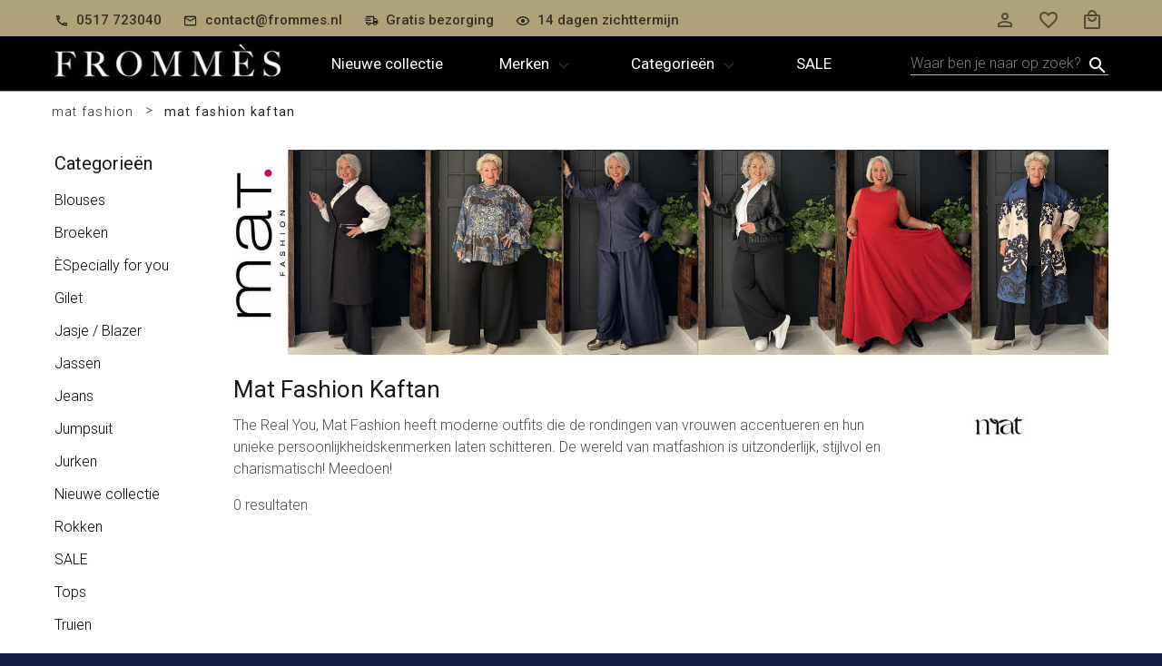

--- FILE ---
content_type: application/javascript; charset=UTF-8
request_url: https://www.frommesshop.nl/_nuxt/8c1f0e1111efcb7a1c2a.js
body_size: 4752
content:
(window.webpackJsonp=window.webpackJsonp||[]).push([[1],{485:function(t,e,n){var content=n(538);"string"==typeof content&&(content=[[t.i,content,""]]),content.locals&&(t.exports=content.locals);(0,n(10).default)("31b6ea1c",content,!0,{sourceMap:!1})},486:function(t,e,n){var content=n(540);"string"==typeof content&&(content=[[t.i,content,""]]),content.locals&&(t.exports=content.locals);(0,n(10).default)("f4164fd4",content,!0,{sourceMap:!1})},487:function(t,e,n){var content=n(542);"string"==typeof content&&(content=[[t.i,content,""]]),content.locals&&(t.exports=content.locals);(0,n(10).default)("389562fc",content,!0,{sourceMap:!1})},530:function(t,e,n){"use strict";n(11),n(7),n(4),n(3),n(6);var o=n(1),r=n(15),c=n(90),l=n(86);function d(object,t){var e=Object.keys(object);if(Object.getOwnPropertySymbols){var n=Object.getOwnPropertySymbols(object);t&&(n=n.filter((function(t){return Object.getOwnPropertyDescriptor(object,t).enumerable}))),e.push.apply(e,n)}return e}var f={data:function(){return{dialog:!1,coupon:{code:""},form:{coupon:{submitting:!1,fields:{code:{error:!1,error_messages:[]}}}}}},computed:function(t){for(var i=1;i<arguments.length;i++){var source=null!=arguments[i]?arguments[i]:{};i%2?d(Object(source),!0).forEach((function(e){Object(o.a)(t,e,source[e])})):Object.getOwnPropertyDescriptors?Object.defineProperties(t,Object.getOwnPropertyDescriptors(source)):d(Object(source)).forEach((function(e){Object.defineProperty(t,e,Object.getOwnPropertyDescriptor(source,e))}))}return t}({},Object(r.d)(["config"])),methods:{close:function(){this.dialog=!1},submit:function(){var t=this;this.form.coupon.submitting=!0;var e=this.form.coupon.fields;Object.keys(e).map((function(t){e[t].error=!1,e[t].error_messages=""})),l.a.addCoupon(this.$axios,this.coupon).then((function(e){if("ok"==e.data.status)e.data.basket&&t.$store.commit("basket/update",e.data.basket),t.$store.dispatch("notification/add",{type:"success",message:e.data.message});else if(t.$store.dispatch("notification/add",{type:"error",message:e.data.message}),e.validator){var n=t.form.coupon.fields;Object.keys(e.data.validator).map((function(t){n[t].error=!0,n[t].error_messages=e.data.validator[t]}))}t.form.coupon.submitting=!1})).catch((function(e){t.form.coupon.submitting=!1}))}}},m=(n(537),n(12)),v=n(14),_=n.n(v),h=n(107),y=n(195),k=n(53),x=n(533),C=n(105),w=n(446),j=n(437),component=Object(m.a)(f,(function(){var t=this,e=t.$createElement,n=t._self._c||e;return n("v-dialog",{attrs:{"content-class":"dialog-auto"},scopedSlots:t._u([{key:"activator",fn:function(e){var o=e.on;return[n("v-btn",t._g({staticClass:"eb-fw",attrs:{rounded:t.config.btn.rounded,outlined:"","x-small":"",color:"success",dark:""}},o),[t._v("Kortingscode toevoegen\n    ")])]}}]),model:{value:t.dialog,callback:function(e){t.dialog=e},expression:"dialog"}},[t._v(" "),n("v-card",[n("v-card-title",[n("span",{staticClass:"title"},[t._v("Kortingscode toevoegen")]),t._v(" "),n("v-spacer"),t._v(" "),n("v-btn",{attrs:{color:"primary",icon:""},on:{click:function(e){return t.close()}}},[n("v-icon",[t._v("mdi-close")])],1)],1),t._v(" "),n("v-card-text",[n("form",{on:{submit:function(e){return e.preventDefault(),t.submit()}}},[n("v-text-field",{attrs:{label:"Kortingscode hier invoeren",error:t.form.coupon.fields.code.error,"error-messages":t.form.coupon.fields.code.error_messages,outlined:t.config.form.input.outlined,dense:t.config.form.input.dense},model:{value:t.coupon.code,callback:function(e){t.$set(t.coupon,"code",e)},expression:"coupon.code"}}),t._v(" "),n("div",{staticClass:"d-flex flex-column flex-sm-row justify-sm-space-between"},[n("v-btn",{staticClass:"eb-xs-fw mt-2",attrs:{large:t.config.btn.large,rounded:t.config.btn.rounded,color:"success",type:"submit",loading:t.form.coupon.submitting}},[t._v("Gebruiken\n          ")])],1)],1)])],1)],1)}),[],!1,null,null,null),O=component.exports;_()(component,{VBtn:h.a,VCard:y.a,VCardText:k.b,VCardTitle:k.c,VDialog:x.a,VIcon:C.a,VSpacer:w.a,VTextField:j.a});n(26),n(27);function P(object,t){var e=Object.keys(object);if(Object.getOwnPropertySymbols){var n=Object.getOwnPropertySymbols(object);t&&(n=n.filter((function(t){return Object.getOwnPropertyDescriptor(object,t).enumerable}))),e.push.apply(e,n)}return e}function V(t){for(var i=1;i<arguments.length;i++){var source=null!=arguments[i]?arguments[i]:{};i%2?P(Object(source),!0).forEach((function(e){Object(o.a)(t,e,source[e])})):Object.getOwnPropertyDescriptors?Object.defineProperties(t,Object.getOwnPropertyDescriptors(source)):P(Object(source)).forEach((function(e){Object.defineProperty(t,e,Object.getOwnPropertyDescriptor(source,e))}))}return t}var B={data:function(){var t=this;return{nameRules:[function(t){return t>0||"Je moet minimaal 1 spaarpunt gebruiken"},function(e){return e<=t.customer.points||"Je kunt maximaal "+t.customer.points.toString()+" spaarpunten gebruiken"}],dialog:!1,points:{points_quantity:0,points_amount:0},form:{points:{submitting:!1,fields:{points_quantity:{error:!1,error_messages:[]},points_amount:{error:!1,error_messages:[]}}}}}},computed:V(V(V({},Object(r.d)(["basket","customer","config","auth"])),Object(r.c)({cmsBlocks:"init/cmsBlocks"})),{},{pointsAmount:function(){return this.points.points_quantity?this.formatCurrency(this.points.points_quantity*this.pointValue()):this.formatCurrency(0)},pointsQuantityRules:function(){var t=this;return[function(t){return t&&t>=1||"Minimaal 1"},function(e){return e&&e<=t.customer.points||"Maximaal "+t.customer.points}]}}),mounted:function(){this.points.points_quantity=0,this.points.points_amount=0},methods:{close:function(){this.dialog=!1},hasModulePoints:function(){return!(!this.cmsBlocks||!this.cmsBlocks.hasOwnProperty("has_module_points"))&&"1"===this.cmsBlocks.has_module_points.content},pointValue:function(){return this.cmsBlocks&&this.cmsBlocks.hasOwnProperty("point_value")?+this.cmsBlocks.point_value.content:0},formatCurrency:function(t){return new Intl.NumberFormat("nl-NL",{style:"currency",currency:"EUR"}).format(t)},submit:function(){var t=this;this.form.points.submitting=!0;var e=this.form.points.fields;Object.keys(e).map((function(t){e[t].error=!1,e[t].error_messages=""})),l.a.addPoints(this.$axios,this.points).then((function(e){if("ok"==e.data.status)e.data.basket&&t.$store.commit("basket/update",e.data.basket),t.$store.dispatch("notification/add",{type:"success",message:e.data.message});else if(t.$store.dispatch("notification/add",{type:"error",message:e.data.message}),e.validator){var n=t.form.points.fields;Object.keys(e.data.validator).map((function(t){n[t].error=!0,n[t].error_messages=e.data.validator[t]}))}t.form.points.submitting=!1})).catch((function(e){t.form.points.submitting=!1}))}}},$=(n(539),Object(m.a)(B,(function(){var t=this,e=t.$createElement,n=t._self._c||e;return t.hasModulePoints()&&!t.basket.points_quantity?n("v-dialog",{attrs:{"content-class":"dialog-auto"},scopedSlots:t._u([{key:"activator",fn:function(e){var o=e.on;return[n("v-btn",t._g({staticClass:"eb-fw",staticStyle:{"margin-top":"-3px"},attrs:{rounded:t.config.btn.rounded,outlined:"","x-small":"",color:"success",dark:""}},o),[t._v("Spaarpunten gebruiken\n    ")])]}}],null,!1,3717986284),model:{value:t.dialog,callback:function(e){t.dialog=e},expression:"dialog"}},[t._v(" "),n("v-card",[n("v-card-title",[n("span",{staticClass:"title"},[t._v("Spaarpunten gebruiken")]),t._v(" "),n("v-spacer"),t._v(" "),n("v-btn",{attrs:{color:"primary",icon:""},on:{click:function(e){return t.close()}}},[n("v-icon",[t._v("mdi-close")])],1)],1),t._v(" "),n("v-card-text",[t.auth.loggedIn?t.auth.loggedIn&&t.customer.points<1?n("div",[t._v("\n        Je hebt nog geen spaarpunten!\n      ")]):n("div",[n("p",[t._v("\n          Je spaarpunten saldo is "+t._s(t.customer.points)+" met een waarde van\n          "+t._s(t.formatCurrency(t.customer.points*t.pointValue()))),n("br"),t._v("\n          Vul hieronder in hoeveel spaarpunten je wilt gebruiken.\n        ")]),t._v(" "),n("form",{on:{submit:function(e){return e.preventDefault(),t.submit()}}},[n("div",{staticClass:"d-flex"},[n("div",{staticClass:"points-quantity"},[n("v-text-field",{attrs:{label:"Aantal spaarpunten",error:t.form.points.fields.points_quantity.error,"error-messages":t.form.points.fields.points_quantity.error_messages,outlined:t.config.form.input.outlined,dense:t.config.form.input.dense,type:"number",rules:t.nameRules},model:{value:t.points.points_quantity,callback:function(e){t.$set(t.points,"points_quantity",e)},expression:"points.points_quantity"}})],1),t._v(" "),n("div",{staticClass:"points-amount"},[n("v-text-field",{attrs:{label:"Spaarbedrag",readonly:"",outlined:t.config.form.input.outlined,dense:t.config.form.input.dense},model:{value:t.pointsAmount,callback:function(e){t.pointsAmount=e},expression:"pointsAmount"}})],1)]),t._v(" "),n("div",{staticClass:"d-flex flex-column flex-sm-row justify-sm-space-between"},[n("v-btn",{staticClass:"eb-xs-fw mt-2",attrs:{large:t.config.btn.large,rounded:t.config.btn.rounded,color:"success",type:"submit",loading:t.form.points.submitting}},[t._v("Gebruiken\n            ")])],1)])]):n("div",[t._v("\n        Je moet ingelogd zijn om spaarpunten te gebruiken!\n      ")])])],1)],1):t._e()}),[],!1,null,null,null)),D=$.exports;function S(object,t){var e=Object.keys(object);if(Object.getOwnPropertySymbols){var n=Object.getOwnPropertySymbols(object);t&&(n=n.filter((function(t){return Object.getOwnPropertyDescriptor(object,t).enumerable}))),e.push.apply(e,n)}return e}function T(t){for(var i=1;i<arguments.length;i++){var source=null!=arguments[i]?arguments[i]:{};i%2?S(Object(source),!0).forEach((function(e){Object(o.a)(t,e,source[e])})):Object.getOwnPropertyDescriptors?Object.defineProperties(t,Object.getOwnPropertyDescriptors(source)):S(Object(source)).forEach((function(e){Object.defineProperty(t,e,Object.getOwnPropertyDescriptor(source,e))}))}return t}_()($,{VBtn:h.a,VCard:y.a,VCardText:k.b,VCardTitle:k.c,VDialog:x.a,VIcon:C.a,VSpacer:w.a,VTextField:j.a});var M={components:{CustomerLoginMenu:c.a,BasketCoupon:O,BasketPoints:D},props:["source","paymentSubmitting"],fetch:function(){},data:function(){return{items:[{text:"gratis bezorging",icon:"mdi-bus-side"},{text:"14 dagen zichttermijn",icon:"mdi-restore"},{text:"fysieke winkel",icon:"mdi-store"}]}},computed:T(T(T({},Object(r.d)(["basket","config"])),Object(r.c)({deliveryTimes:"init/deliveryTimes",shippingMethod:"basket/shippingMethod",paymentMethod:"basket/paymentMethod"})),{},{isBasket:function(){return"Basket"==this.source},isCheckout:function(){return"CheckoutOverview"==this.source},isDialog:function(){return"dialog"==this.source}}),methods:{submitPayment:function(){this.$emit("submitPayment")},getDeliveryTime:function(t){return this.deliveryTimes.filter((function(e){return e.id===t}))[0]},getDeliveryTimeTitleNOT:function(t){return this.deliveryTimes.filter((function(e){return e.id===t}))[0].title},getProductImageUrl:function(){return"https://admin.frommesshop.nl/images/product/"},remove:function(t){this.$store.dispatch("basket/deleteProduct",{axios:this.$axios,id:t})},formatCurrency:function(t){return new Intl.NumberFormat("nl-NL",{style:"currency",currency:"EUR"}).format(t)},getImageUrl:function(){return"https://admin.frommesshop.nl/images/"},deleteCoupon:function(){this.$store.dispatch("basket/deleteCoupon",{axios:this.$axios})},deletePoints:function(){this.$store.dispatch("basket/deletePoints",{axios:this.$axios})}}},I=(n(541),n(442)),E=n(447),J=n(456),z=n(448),A=Object(m.a)(M,(function(){var t=this,e=t.$createElement,n=t._self._c||e;return n("v-container",{staticClass:"pt-0"},[t.basket.products.length&&"Basket"==t.source?n("v-row",{attrs:{"no-gutters":""}},[n("v-col",{staticClass:"pb-3",attrs:{cols:"12"}},["Basket"!=t.source?n("div",{staticClass:"title"},[t._v("\n        Winkelmandje\n      ")]):t._e(),t._v(" "),"Basket"==t.source?n("h1",{staticClass:"title"},[t._v("Winkelmandje")]):t._e()])],1):t._e(),t._v(" "),t.basket.products.length?t._e():n("v-row",{staticClass:"eb-basket-empty"},[n("v-col",{staticClass:"text-center",attrs:{cols:"12"}},[n("div",{staticClass:"mt-12"},[n("v-icon",{attrs:{"x-large":"",color:"#124"}},[t._v("mdi-cart-outline")])],1),t._v(" "),n("div",{staticClass:"mt-5 title"},[t._v("je winkelmandje is nu nog leeg")]),t._v(" "),t.$auth.loggedIn?t._e():n("div",{staticClass:"mt-5"},[t._v("\n        Meld je aan om te zien wat je eerder in je mandje hebt gelegd en om\n        sneller te bestellen.\n      ")]),t._v(" "),t.$auth.loggedIn?t._e():n("v-btn",{staticClass:"ma-4",attrs:{large:t.config.btn.large,outlined:t.config.btn.outlined,rounded:t.config.btn.rounded,text:"",to:"/customer/login"}},[t._v("aanmelden\n      ")]),t._v(" "),t._e()],1)],1),t._v(" "),t.basket.products.length?n("v-row",[n("v-col",{staticClass:"d-flex flex-column pb-0",attrs:{cols:"12",md:"8"}},[n("h3",[t._v("Artikelen")]),t._v(" "),n("div",{staticClass:"mt-2"},[t._e(),t._v(" "),t.basket.products?n("div",{staticClass:"eb-basket-products d-flex flex-column"},t._l(t.basket.products,(function(e,o){return n("div",{key:"product-"+o,staticClass:"eb-basket-product d-flex"},[n("div",{staticClass:"eb-basket-product-image-container flex-shrink-1 flex-grow-0"},[n("img",{staticClass:"eb-product-image",attrs:{src:t.getProductImageUrl()+e.name_full,alt:""}})]),t._v(" "),n("div",{staticClass:"eb-basket-product-details-container pl-3 pr-md-2 d-flex flex-column flex-grow-1 justify-space-between"},[e.comments?n("v-alert",{staticClass:"mt-2 mb-3",attrs:{dense:"",outlined:"",type:"error",elevation:"2"}},[t._v("\n                "+t._s(e.comments)+"\n              ")]):t._e(),t._v(" "),n("div",{staticClass:"eb-product-details-top d-flex"},[n("div",{staticClass:"flex-grow-1"},[n("div",{staticClass:"font-weight-bold"},[n("n-link",{attrs:{to:e.url_key}},[t._v(t._s(e.name))])],1),t._v(" "),n("div",[t._v("Productnr: "+t._s(e.product_id))]),t._v(" "),n("div",[t._v("Kleur: "+t._s(e.color))]),t._v(" "),n("div",[t._v("Maat: "+t._s(e.size))]),t._v(" "),t._e(),t._v(" "),e.price_gross-e.price_net?n("div",[t._v("\n                    Je bespaart:\n                    "+t._s(t.formatCurrency(e.price_gross-e.price_net))+"\n                  ")]):t._e()]),t._v(" "),n("div",{},[n("v-btn",{attrs:{color:"normal",fab:"",small:"",elevation:"0"},on:{click:function(n){return t.remove(e.id)}}},[n("v-icon",[t._v("mdi-close")])],1)],1)]),t._v(" "),n("div",{staticClass:"eb-product-details-bottom d-flex"},[n("div",{staticClass:"flex-grow-1 align-self-end"},[t._v("\n                  aantal: "+t._s(e.quantity)+"\n                ")]),t._v(" "),n("div",{staticClass:"align-self-end d-flex flex-column"},[parseFloat(e.price_gross)>parseFloat(e.price_net)?n("div",{staticClass:"font-weight-light text-line-through align-end align-self-end"},[t._v("\n                    "+t._s(t.formatCurrency(e.price_gross))+"\n                  ")]):t._e(),t._v(" "),n("div",{staticClass:"font-weight-bold align-end align-self-end"},[t._v("\n                    "+t._s(t.formatCurrency(e.price_net))+"\n                  ")])])])],1)])})),0):t._e()],1)]),t._v(" "),n("v-col",{staticClass:"d-flex flex-column",attrs:{cols:"12",md:"4"}},[n("div",{staticClass:"basket-summary"},[n("h3",[t._v("Overzicht")]),t._v(" "),n("div",{staticClass:"eb-basket-totals mt-2"},[n("div",{staticClass:"d-flex flex-row justify-space-between"},[n("div",[1==t.basket.products.length?n("div",[t._v("Totaal 1 artikel")]):n("div",[t._v("Totaal "+t._s(t.basket.products.length)+" artikelen")]),t._v(" "),t.basket.products_amount_gross-t.basket.products_amount_net?n("div",{staticClass:"font-smaller"},[t._v("\n                Je bespaart:\n                "+t._s(t.formatCurrency(t.basket.products_amount_gross-t.basket.products_amount_net))+"\n              ")]):t._e()]),t._v(" "),n("div",[t._v(t._s(t.formatCurrency(t.basket.products_amount_net)))])]),t._v(" "),t._e(),t._v(" "),t.basket.shipping_method_price?n("div",{staticClass:"d-flex flex-row justify-space-between"},[n("div",[t._v(t._s(t.shippingMethod.title))]),t._v(" "),n("div",[t._v("\n              "+t._s(t.formatCurrency(t.basket.shipping_method_price))+"\n            ")])]):t._e(),t._v(" "),t.basket.payment_method_price?n("div",{staticClass:"d-flex flex-row justify-space-between"},[n("div",[t._v(t._s(t.paymentMethod.title))]),t._v(" "),n("div",[t._v("\n              "+t._s(t.formatCurrency(t.basket.payment_method_price))+"\n            ")])]):t._e(),t._v(" "),t._e(),t._v(" "),t.basket.coupon_code?n("div",{staticClass:"d-flex flex-column"},[t.basket.coupon_status_id>1?n("v-alert",{staticClass:"mb-2",attrs:{dense:"",outlined:"",type:"success",elevation:"2"}},[t._v("\n              Kortingscode is gewijzigd!\n            ")]):t._e(),t._v(" "),n("div",{staticClass:"d-flex flex-row justify-space-between"},[n("div",[n("div",[t._v("\n                  Kortingscode:\n                  "),n("span",{staticClass:"font-smaller"},[t._v(t._s(t.basket.coupon_code))]),n("br"),t._v(" "),n("v-btn",{attrs:{rounded:t.config.btn.rounded,outlined:"","x-small":"",color:"success",dark:""},on:{click:function(e){return t.deleteCoupon()}}},[t._v("Verwijderen\n                  ")])],1)]),t._v(" "),n("div",[t._v("\n                "+t._s(t.formatCurrency(0-t.basket.coupon_discount_amount))+"\n              ")])])],1):t._e(),t._v(" "),t.basket.points_quantity?n("div",{staticClass:"d-flex flex-column"},[t.basket.points_status_id>1?n("v-alert",{staticClass:"mb-2",attrs:{dense:"",outlined:"",type:"error",elevation:"2"}},[t._v("\n              Beschikbaar aantal punten gewijzigd\n            ")]):t._e(),t._v(" "),n("div",{staticClass:"d-flex flex-row justify-space-between"},[n("div",[n("div",[t._v("\n                  Spaarpunten:\n                  "),n("span",{staticClass:"font-smaller"},[t._v(t._s(t.basket.points_quantity))]),n("br"),t._v(" "),n("v-btn",{staticClass:"eb-fw",attrs:{rounded:t.config.btn.rounded,outlined:"","x-small":"",color:"success",dark:""},on:{click:function(e){return t.deletePoints()}}},[t._v("Verwijderen\n                  ")])],1)]),t._v(" "),n("div",[t._v(t._s(t.formatCurrency(0-t.basket.points_amount)))])])],1):t._e(),t._v(" "),n("div",{staticClass:"font-weight-bold"},[n("div",{staticClass:"d-flex flex-row justify-space-between"},[n("div",[t._v("Totaal te voldoen")]),t._v(" "),n("div",[t._v(t._s(t.formatCurrency(t.basket.amount_net)))])])])]),t._v(" "),n("div",{staticClass:"sticky-bottom d-flex flex-column justify-end"},[t.basket.coupon_code?t._e():n("div",{staticClass:"mt-3"},[n("BasketCoupon")],1),t._v(" "),n("div",{staticClass:"mt-3"},[n("BasketPoints")],1)]),t._v(" "),t.isCheckout?n("div",{staticClass:"sticky-bottom d-flex flex-column justify-end"},[n("div",{staticClass:"mt-3"},[n("v-btn",{staticClass:"eb-fw",attrs:{large:t.config.btn.large,rounded:t.config.btn.rounded,color:"success",loading:t.paymentSubmitting},on:{click:function(e){return t.submitPayment()}}},[t._v("\n              Bestellen en betalen\n            ")])],1)]):t._e(),t._v(" "),t.isBasket?n("div",{staticClass:"sticky-bottom d-flex flex-column justify-end"},[n("div",{staticClass:"mt-3"},[n("v-btn",{staticClass:"eb-fw",attrs:{large:t.config.btn.large,rounded:t.config.btn.rounded,color:"success",to:"/checkout"}},[t._v("\n              Naar bestellen\n            ")])],1)]):t._e()])])],1):t._e()],1)}),[],!1,null,null,null);e.a=A.exports;_()(A,{VAlert:I.a,VBtn:h.a,VCol:E.a,VContainer:J.a,VIcon:C.a,VRow:z.a})},537:function(t,e,n){"use strict";var o=n(485);n.n(o).a},538:function(t,e,n){(e=n(9)(!1)).push([t.i,"",""]),t.exports=e},539:function(t,e,n){"use strict";var o=n(486);n.n(o).a},540:function(t,e,n){(e=n(9)(!1)).push([t.i,".points-amount,.points-quantity{max-width:150px}.points-amount{margin-left:40px}",""]),t.exports=e},541:function(t,e,n){"use strict";var o=n(487);n.n(o).a},542:function(t,e,n){(e=n(9)(!1)).push([t.i,".eb-basket-totals>div{border-top:1px solid #f0f4f7;padding:10px 0}.eb-basket-totals>div:last-child{border-bottom:1px solid #f0f4f7}.text-line-through{-webkit-text-decoration-line:line-through;text-decoration-line:line-through}.eb-product-details-top ul{list-style:none}.eb-product-details-top button{float:right}.eb-basket-product{border-top:1px solid #f0f4f7;padding:10px 0}.eb-basket-product:last-child{border-bottom:1px solid #f0f4f7}.eb-basket-product-image-container{flex-basis:150px;max-width:100%;line-height:0}.eb-basket-product-image-container img{width:100%}@media screen and (min-width:768px){.eb-basket-order{width:auto;float:right}}",""]),t.exports=e}}]);

--- FILE ---
content_type: text/plain
request_url: https://www.google-analytics.com/j/collect?v=1&_v=j102&a=749342462&t=pageview&_s=1&dl=https%3A%2F%2Fwww.frommesshop.nl%2Fmerken%2Fmat-fashion%2Fkaftan&dp=%2Fmerken%2Fmat-fashion%2Fkaftan&ul=en-us%40posix&dt=Mat%20Fashion%20Kaftan&sr=1280x720&vp=1280x720&_u=aEBAAEABEAAAACAAI~&jid=383000985&gjid=1286299885&cid=690566582.1763098993&tid=UA-240616346-1&_gid=2061050712.1763098993&_r=1&_slc=1&z=1893224526
body_size: -451
content:
2,cG-GQWBNF39RC

--- FILE ---
content_type: application/javascript; charset=UTF-8
request_url: https://www.frommesshop.nl/_nuxt/87fef71ef84f018e8def.js
body_size: 6535
content:
(window.webpackJsonp=window.webpackJsonp||[]).push([[19],{457:function(t,e,o){var content=o(469);"string"==typeof content&&(content=[[t.i,content,""]]),content.locals&&(t.exports=content.locals);(0,o(10).default)("32521909",content,!0,{sourceMap:!1})},458:function(t,e,o){var content=o(471);"string"==typeof content&&(content=[[t.i,content,""]]),content.locals&&(t.exports=content.locals);(0,o(10).default)("3a96445f",content,!0,{sourceMap:!1})},459:function(t,e,o){var content=o(473);"string"==typeof content&&(content=[[t.i,content,""]]),content.locals&&(t.exports=content.locals);(0,o(10).default)("55ccd0ee",content,!0,{sourceMap:!1})},460:function(t,e,o){var content=o(475);"string"==typeof content&&(content=[[t.i,content,""]]),content.locals&&(t.exports=content.locals);(0,o(10).default)("500756c3",content,!0,{sourceMap:!1})},464:function(t,e,o){"use strict";o(11),o(7),o(4),o(6),o(26),o(27),o(3),o(42),o(84);var r=o(1),n=o(15),c={props:["attributeOption","attributeOptionIdSelected"],computed:{isSelected:function(){return this.attributeOption.id==this.attributeOptionIdSelected}},methods:{isSelf:function(){return this.attributeOption.self},isSelected2:function(){return this.attributeOption==this.attributeOptionIdSelected},getImageUrl:function(){return"https://admin.frommesshop.nl/images/product/"+this.attributeOption.images[0].name_full},colorChange:function(){},mouseover:function(){this.$emit("colorChange",this.attributeOption)},mouseleave:function(){this.$emit("colorChangeBack")}}},l=(o(468),o(12)),d=Object(l.a)(c,(function(){var t=this.$createElement,e=this._self._c||t;return e("div",{staticClass:"eb-attribute-option-color",class:{"eb-self":this.isSelected},on:{click:this.colorChange,mouseover:this.mouseover,mouseleave:this.mouseleave}},[e("img",{attrs:{src:this.getImageUrl()}})])}),[],!1,null,null,null).exports,m=(o(54),{props:["attributeOption"],methods:{hasStock:function(){return this.attributeOption.stock},getLabel:function(){var label=this.attributeOption.title,t=label.split("=");return t.length&&(label=t[0]),label}}}),h=(o(470),{components:{AttributeOptionColor:d,AttributeOptionSize:Object(l.a)(m,(function(){var t=this.$createElement,e=this._self._c||t;return e("div",{staticStyle:{position:"relative"}},[e("div",{staticClass:"eb-attribute-option-size",class:{"eb-has-stock":this.hasStock(),"eb-no-stock":!this.hasStock()}},[this._v("\n    "+this._s(this.getLabel())+"\n  ")])])}),[],!1,null,null,null).exports},props:["product"],data:function(){return{attributeOptionIdSelected:this.product.color_id}},computed:{getSizes:function(){var t=this.getColors();if(!t)return[];if(!t[this.attributeOptionIdSelected])return[];var e=t[this.attributeOptionIdSelected].sizes,o=[];return Object.keys(e).forEach((function(t,r){o.push(e[t])})),o.sort((function(a,b){return a.sort_order-b.sort_order})),o}},methods:{getConfigurableAttributes:function(){return JSON.parse(this.product.configurable_attributes)},getColors:function(){return this.getConfigurableAttributes()},showColors:function(){return Object.keys(this.getColors()).length>1},showSizes:function(){return Object.keys(this.getSizes).length>1},colorChange:function(t){this.attributeOptionIdSelected=t.id},colorChangeBack:function(){this.attributeOptionIdSelected=this.product.color_id}}});o(472);function f(object,t){var e=Object.keys(object);if(Object.getOwnPropertySymbols){var o=Object.getOwnPropertySymbols(object);t&&(o=o.filter((function(t){return Object.getOwnPropertyDescriptor(object,t).enumerable}))),e.push.apply(e,o)}return e}function v(t){for(var i=1;i<arguments.length;i++){var source=null!=arguments[i]?arguments[i]:{};i%2?f(Object(source),!0).forEach((function(e){Object(r.a)(t,e,source[e])})):Object.getOwnPropertyDescriptors?Object.defineProperties(t,Object.getOwnPropertyDescriptors(source)):f(Object(source)).forEach((function(e){Object.defineProperty(t,e,Object.getOwnPropertyDescriptor(source,e))}))}return t}var _={components:{AttributeOptions:Object(l.a)(h,(function(){var t=this,e=t.$createElement,o=t._self._c||e;return o("section",[t.showColors()?o("div",{staticClass:"eb-attribute-options"},[o("ul",{staticClass:"d-flex flex-wrap eb-reset"},t._l(t.getColors(),(function(e){return o("li",{key:e.id},[o("AttributeOptionColor",{attrs:{"attribute-option":e,"attribute-option-id-selected":t.attributeOptionIdSelected},on:{colorChange:function(o){return t.colorChange(e)},colorChangeBack:function(e){return t.colorChangeBack()}}})],1)})),0)]):t._e(),t._v(" "),t.showSizes()?o("div",{staticClass:"eb-attribute-options"},[o("ul",{staticClass:"d-flex flex-wrap justify-center eb-reset"},t._l(t.getSizes,(function(t){return o("li",{key:t.id},[o("AttributeOptionSize",{attrs:{"attribute-option":t}})],1)})),0)]):t._e()])}),[],!1,null,null,null).exports},props:["source","product"],data:function(){return{show:!1,updatingWishList:!1}},computed:v(v({},Object(n.d)(["wishList","config"])),{},{onWishList:function(){var t=this;return this.wishList.products.find((function(p){return p.product_id===t.product.product_id&&p.color_id===t.product.color_id}))},hasDiscount:function(){return this.product.price_discount_amount>0},discountPercent:function(){return Math.floor(this.product.price_discount_percent)},discountAmount:function(){return this.product.price_discount_amount}}),beforeMount:function(){},methods:{updateWishList:function(){var t=this;this.updatingWishList||(this.updatingWishList=!0,this.onWishList?this.$store.dispatch("wishList/deleteProduct",{product_id:this.product.product_id,color_id:this.product.color_id}).then((function(){t.updatingWishList=!1})):this.$store.dispatch("wishList/addProduct",{product_id:this.product.product_id,color_id:this.product.color_id}).then((function(){t.updatingWishList=!1})))},getProductImageUrl:function(){return"https://admin.frommesshop.nl/images/product/"},getProductPrice:function(){return this.hasDiscount?'<span class="eb-price-gross">&euro; '+this.formatPrice(this.product.price_gross)+'</span><span class="eb-price-net discount">&euro; '+this.formatPrice(this.product.price_net)+"</span>":'<span class="eb-price-net">&euro; '+this.formatPrice(this.product.price_net)+"</span>"},formatPrice:function(t){return(t/1).toFixed(2).replace(".",",").toString().replace(/\B(?=(\d{3})+(?!\d))/g,".")},mouseover:function(){this.show=!0},mouseleave:function(){this.show=!1}}},x=(o(474),o(14)),w=o.n(x),k=o(107),C=o(105),P=Object(l.a)(_,(function(){var t=this,e=t.$createElement,o=t._self._c||e;return o("div",{staticClass:"eb-product",on:{mouseover:t.mouseover,mouseleave:t.mouseleave}},[o("n-link",{attrs:{to:"/"+t.product.url_key}},[o("div",[o("img",{staticClass:"eb-product-image pa-1 pa-md-0",attrs:{src:t.getProductImageUrl()+t.product.image_name,alt:""}})]),t._v(" "),o("div",{staticClass:"eb-product-details pr-2 pb-2 pl-2"},[t.hasDiscount?o("div",{staticClass:"d-flex mb-3"},[o("v-btn",{attrs:{rounded:t.config.btn.rounded,"x-small":"",color:"success",dark:""}},[t._v("-"+t._s(t.discountPercent)+"%")]),t._v(" "),t._e()],1):t._e(),t._v(" "),o("h1",{staticClass:"eb-lpd-name"},[o("span",{staticClass:"d-block eb-subtitle eb-product-title eb-truncate"},[t._v(t._s(t.product.brand_name))]),t._v(" "),o("span",{staticClass:"d-block eb-title eb-truncate"},[t._v(t._s(t.product.name))])]),t._v(" "),o("div",{staticClass:"eb-product-price",domProps:{innerHTML:t._s(t.getProductPrice())}}),t._v(" "),"productList"==t.source?o("div",{staticClass:"eb-hover-show d-none d-md-block"},[o("AttributeOptions",{attrs:{product:t.product}})],1):t._e()])]),t._v(" "),o("v-btn",{staticClass:"eb-add-wish-list",attrs:{depressed:"",fab:"",color:"white","x-small":""},on:{click:function(e){return e.stopPropagation(),t.updateWishList(e)}}},[o("v-icon",{attrs:{color:t.onWishList?"pink":"primary"}},[t._v(t._s(t.onWishList?"wishList"==t.source?"mdi-close":"mdi-heart":"mdi-heart-outline"))])],1)],1)}),[],!1,null,null,null);e.a=P.exports;w()(P,{VBtn:k.a,VIcon:C.a})},468:function(t,e,o){"use strict";var r=o(457);o.n(r).a},469:function(t,e,o){(e=o(9)(!1)).push([t.i,".eb-attribute-option-color img{border:1px solid #c1c1c1;width:40px;height:60px;margin:0 5px 5px 0;border-radius:6px}.eb-attribute-option-color.eb-self img{border-color:#000}",""]),t.exports=e},470:function(t,e,o){"use strict";var r=o(458);o.n(r).a},471:function(t,e,o){(e=o(9)(!1)).push([t.i,'.eb-attribute-option-size{border:1px solid #c1c1c1;width:30px;height:30px;font-size:12px;line-height:28px;text-align:center;overflow:hidden;margin:0 5px 5px 0;border-radius:6px}.eb-attribute-option-size.eb-has-stock{border-color:#000}.eb-attribute-option-size.eb-no-stock:after,.eb-attribute-option-size.eb-no-stock:before{position:absolute;content:"";background:#c1c1c1;display:block;width:100%;height:1px;transform:rotate(-45deg);left:0;right:0;top:0;bottom:0;margin:auto}.eb-attribute-option-size.eb-no-stock:after{transform:rotate(45deg)}',""]),t.exports=e},472:function(t,e,o){"use strict";var r=o(459);o.n(r).a},473:function(t,e,o){(e=o(9)(!1)).push([t.i,"tr{cursor:pointer!important}.eb-attribute-options{margin:12px 0}",""]),t.exports=e},474:function(t,e,o){"use strict";var r=o(460);o.n(r).a},475:function(t,e,o){(e=o(9)(!1)).push([t.i,".eb-lpd-name .eb-title{text-align:left;font-size:16px;font-weight:300}.eb-lpd-name .eb-subtitle{text-align:left;font-size:18px;font-weight:300;color:#afa179}.template-1 .eb-lpd-name .eb-subtitle{color:silver}.eb-price-gross{padding-right:15px;text-decoration:line-through;font-weight:300}.eb-price-net{font-weight:300}.eb-price-net.discount{font-weight:300;color:#afa179}.template-1 .eb-price-net.discount{color:silver}.eb-product{border:1px dashed #e8e8e8;height:100%;position:relative;background:#fff}.template-1 .eb-product{border-radius:12px}@media (min-width:600px){.eb-product{padding:13px}}.eb-product-container:hover .eb-product{border:1px solid #d4d4d4;z-index:1;cursor:pointer;height:auto;background-size:cover}.eb-product-price{text-align:left;font-size:15px;font-weight:300}.eb-truncate{white-space:nowrap;overflow:hidden;text-overflow:ellipsis}.eb-hover-show{max-height:0;overflow:hidden}.eb-product-container:hover .eb-hover-show{max-height:300px}.eb-product-image{width:100%}.template-1 .eb-product-image{border-radius:10px}",""]),t.exports=e},510:function(t,e,o){var content=o(579);"string"==typeof content&&(content=[[t.i,content,""]]),content.locals&&(t.exports=content.locals);(0,o(10).default)("6e43326e",content,!0,{sourceMap:!1})},511:function(t,e,o){var content=o(581);"string"==typeof content&&(content=[[t.i,content,""]]),content.locals&&(t.exports=content.locals);(0,o(10).default)("6047852f",content,!0,{sourceMap:!1})},512:function(t,e,o){var content=o(583);"string"==typeof content&&(content=[[t.i,content,""]]),content.locals&&(t.exports=content.locals);(0,o(10).default)("4ebd2ba2",content,!0,{sourceMap:!1})},513:function(t,e,o){var content=o(585);"string"==typeof content&&(content=[[t.i,content,""]]),content.locals&&(t.exports=content.locals);(0,o(10).default)("d512e11e",content,!0,{sourceMap:!1})},514:function(t,e,o){var content=o(587);"string"==typeof content&&(content=[[t.i,content,""]]),content.locals&&(t.exports=content.locals);(0,o(10).default)("9c09849e",content,!0,{sourceMap:!1})},515:function(t,e,o){var content=o(589);"string"==typeof content&&(content=[[t.i,content,""]]),content.locals&&(t.exports=content.locals);(0,o(10).default)("11595efc",content,!0,{sourceMap:!1})},578:function(t,e,o){"use strict";var r=o(510);o.n(r).a},579:function(t,e,o){(e=o(9)(!1)).push([t.i,".eb-product-carousel .eb-title{font-size:24px;font-weight:400;margin-bottom:6px}.eb-product-carousel .slick-next:before,.eb-product-carousel .slick-prev:before{content:none}.eb-product-carousel .slick-next,.eb-product-carousel .slick-prev{width:40px;height:40px;z-index:1}.eb-product-carousel .slick-prev{left:0}.eb-product-carousel .slick-next{right:0}@media (min-width:1264px){.eb-product-carousel .slick-slide.slick-active.slick-cloned{width:290px!important}}",""]),t.exports=e},580:function(t,e,o){"use strict";var r=o(511);o.n(r).a},581:function(t,e,o){(e=o(9)(!1)).push([t.i,".eb-cms-carousel-item{position:relative}.eb-cms-carousel-item-image-container img{width:100%}.eb-cms-carousel-item-overlay{position:absolute}.eb-cms-carousel-item-overlay h2{font-weight:300;font-size:24px}.eb-cms-carousel-item-overlay h6{font-weight:300;font-size:18px}.eb-cms-carousel .slick-prev{left:4px}.eb-cms-carousel .slick-next{right:4px}.eb-cms-carousel .slick-next:before,.eb-cms-carousel .slick-prev:before{content:none}.eb-cms-carousel .slick-next,.eb-cms-carousel .slick-prev{width:40px;height:40px;z-index:1}@media (min-width:600px){.eb-cms-carousel-item-overlay h2{font-weight:300;font-size:28px}.eb-cms-carousel-item-overlay h6{font-weight:300;font-size:22px}}@media (min-width:960px){.eb-cms-carousel-item-overlay h2{font-weight:300;font-size:32px}.eb-cms-carousel-item-overlay h6{font-weight:300;font-size:26px}}@media (min-width:1264px){.eb-cms-carousel-item-overlay h2{font-weight:300;font-size:36px}.eb-cms-carousel-item-overlay h6{font-weight:300;font-size:30px}}",""]),t.exports=e},582:function(t,e,o){"use strict";var r=o(512);o.n(r).a},583:function(t,e,o){(e=o(9)(!1)).push([t.i,".eb-cms-blocks-item{position:relative}.eb-cms-blocks-item-image-container img{width:100%}.eb-cms-blocks-item-overlay{position:absolute}.eb-cms-blocks-item-overlay h2{font-weight:300;font-size:24px}.eb-cms-blocks-item-overlay h6{font-weight:300;font-size:18px}@media (min-width:600px){.eb-cms-blocks-item-overlay h2{font-weight:300;font-size:24px}.eb-cms-blocks-item-overlay h6{font-weight:300;font-size:18px}}@media (min-width:960px){.eb-cms-blocks-item-overlay h2{font-weight:300;font-size:30px}.eb-cms-blocks-item-overlay h6{font-weight:300;font-size:24px}}@media (min-width:1264px){.eb-cms-blocks-item-overlay h2{font-weight:300;font-size:34px}.eb-cms-blocks-item-overlay h6{font-weight:300;font-size:28px}}",""]),t.exports=e},584:function(t,e,o){"use strict";var r=o(513);o.n(r).a},585:function(t,e,o){(e=o(9)(!1)).push([t.i,".eb-brand-carousel .eb-title{font-size:24px;font-weight:400;margin-bottom:6px}.eb-brand-carousel .eb-carousel-item-image img{max-width:100%}.eb-brand-carousel .slick-prev{left:4px}.eb-brand-carousel .slick-next{right:4px}.eb-brand-carousel .slick-next:before,.eb-brand-carousel .slick-prev:before{content:none}.eb-brand-carousel .slick-next,.eb-brand-carousel .slick-prev{width:40px;height:40px;z-index:1}.eb-brand-carousel .slick-track{display:flex!important;align-items:center!important;justify-content:center!important}",""]),t.exports=e},586:function(t,e,o){"use strict";var r=o(514);o.n(r).a},587:function(t,e,o){(e=o(9)(!1)).push([t.i,".eb-brand-grid img{max-width:100%;max-height:100%}",""]),t.exports=e},588:function(t,e,o){"use strict";var r=o(515);o.n(r).a},589:function(t,e,o){(e=o(9)(!1)).push([t.i,"",""]),t.exports=e},629:function(t,e,o){"use strict";o.r(e);o(11),o(7),o(4),o(3),o(6);var r=o(1),n=(o(59),o(20)),c=function(t){return t.post("https://api.frommesshop.nl/api/page/home")},l={data:function(){return{isMobile:!1,breakpoint:"",innerWidth:0}},watch:{"$vuetify.breakpoint.xs":function(t){t&&(this.breakpoint="xs")},"$vuetify.breakpoint.sm":function(t){t&&(this.breakpoint="sm")},"$vuetify.breakpoint.md":function(t){t&&(this.breakpoint="md")},"$vuetify.breakpoint.lg":function(t){t&&(this.breakpoint="lg")},"$vuetify.breakpoint.xl":function(t){t&&(this.breakpoint="xl")}},beforeDestroy:function(){"undefined"!=typeof window&&window.removeEventListener("resize",this.onResize,{passive:!0})},mounted:function(){this.onResize(),window.addEventListener("resize",this.onResize,{passive:!0})},methods:{onResize:function(){this.isMobile=window.innerWidth<960,this.innerWidth=window.innerWidth}}},d=o(12),m=o(14),h=o.n(m),f=o(447),v=o(456),_=o(448),component=Object(d.a)(l,(function(){var t=this,e=t.$createElement,o=t._self._c||e;return o("v-container",{staticClass:"fill-height",attrs:{fluid:""}},[o("v-row",{attrs:{align:"center",justify:"center"}},[o("v-col",{staticClass:"text-center"},[o("h1",[t._v("isMobile: "+t._s(t.isMobile))]),t._v(" "),o("h1",[t._v("breakpoint: "+t._s(t.breakpoint))]),t._v(" "),o("h1",[t._v("innerWidth: "+t._s(t.innerWidth))])])],1)],1)}),[],!1,null,null,null),x=component.exports;h()(component,{VCol:f.a,VContainer:v.a,VRow:_.a});var w=o(480),k=o.n(w),C=o(464),P=(o(481),o(482),{components:{VueSlickCarousel:k.a,ProductListDetails:C.a},props:["products","slidesToShow","title"],data:function(){return{crumbPath:[{title:"Home",url_key:"/"}],settings:{verticalSwiping:!0,touchMove:!1,centerMode:!1,centerPadding:"100px",dots:!1,focusOnSelect:!1,infinite:!0,speed:500,slidesToShow:this.slidesToShow,slidesToScroll:1,touchThreshold:5},sliderImages:[]}},computed:{}}),O=(o(578),o(107)),y=o(105),j=Object(d.a)(P,(function(){var t=this,e=t.$createElement,o=t._self._c||e;return o("div",{staticClass:"eb-product-carousel"},[t.title?o("h3",{staticClass:"eb-title text-center"},[t._v("\n    "+t._s(t.title)+"\n  ")]):t._e(),t._v(" "),o("div",{},[t.products.length?o("VueSlickCarousel",t._b({scopedSlots:t._u([{key:"prevArrow",fn:function(e){return[o("div",{staticClass:"custom-arrow"},[o("v-btn",{attrs:{color:"#fff",small:"",fab:""}},[o("v-icon",{attrs:{"x-large":""}},[t._v("mdi-chevron-left")])],1),t._v(" "),t._e()],1)]}},{key:"nextArrow",fn:function(e){return[o("div",{staticClass:"custom-arrow"},[o("v-btn",{attrs:{color:"#fff",small:"",fab:""}},[o("v-icon",{attrs:{"x-large":""}},[t._v("mdi-chevron-right")])],1),t._v(" "),t._e()],1)]}}],null,!1,2945429604)},"VueSlickCarousel",t.settings,!1),t._l(t.products,(function(e){return o("div",{key:e.id,attrs:{id:e.url_key}},[o("div",{staticClass:"pa-1"},[o("ProductListDetails",{attrs:{source:"home",product:e,"crumb-path":t.crumbPath}})],1)])})),0):t._e()],1)])}),[],!1,null,null,null),S=j.exports;h()(j,{VBtn:O.a,VIcon:y.a});var I=o(15);function z(object,t){var e=Object.keys(object);if(Object.getOwnPropertySymbols){var o=Object.getOwnPropertySymbols(object);t&&(o=o.filter((function(t){return Object.getOwnPropertyDescriptor(object,t).enumerable}))),e.push.apply(e,o)}return e}var L={components:{VueSlickCarousel:k.a},props:["aspectRatio","items"],data:function(){return{loading:!0,transition:"scale-transition",settings:{verticalSwiping:!0,touchMove:!1,centerMode:!1,centerPadding:"100px",dots:!1,focusOnSelect:!1,infinite:!0,speed:500,slidesToShow:1,slidesToScroll:1,touchThreshold:5},sliderImages:[]}},computed:function(t){for(var i=1;i<arguments.length;i++){var source=null!=arguments[i]?arguments[i]:{};i%2?z(Object(source),!0).forEach((function(e){Object(r.a)(t,e,source[e])})):Object.getOwnPropertyDescriptors?Object.defineProperties(t,Object.getOwnPropertyDescriptors(source)):z(Object(source)).forEach((function(e){Object.defineProperty(t,e,Object.getOwnPropertyDescriptor(source,e))}))}return t}({},Object(I.d)(["config"])),mounted:function(){this.loading=!1},methods:{VueSlickCarouselInit:function(){this.loading=!1},getCmsCarouselImageUrl:function(){return"https://admin.frommesshop.nl/images/slider/"},routePushLink:function(link){link&&this.$router.push(link)}}},M=(o(580),o(168)),V=Object(d.a)(L,(function(){var t=this,e=t.$createElement,o=t._self._c||e;return o("div",{staticClass:"eb-cms-carousel",staticStyle:{position:"relative"}},[t.loading?o("v-img",{staticStyle:{position:"absolute"},attrs:{"aspect-ratio":"aspectRatio"}}):t._e(),t._v(" "),t.items.length?o("VueSlickCarousel",t._b({on:{init:t.VueSlickCarouselInit},scopedSlots:t._u([{key:"prevArrow",fn:function(e){return[o("div",{staticClass:"custom-arrow"},[o("v-btn",{attrs:{color:"#fff",small:"",fab:""}},[o("v-icon",{attrs:{"x-large":""}},[t._v("mdi-chevron-left")])],1),t._v(" "),t._e()],1)]}},{key:"nextArrow",fn:function(e){return[o("div",{staticClass:"custom-arrow"},[o("v-btn",{attrs:{color:"#fff",small:"",fab:""}},[o("v-icon",{attrs:{"x-large":""}},[t._v("mdi-chevron-right")])],1),t._v(" "),t._e()],1)]}}],null,!1,1893824740)},"VueSlickCarousel",t.settings,!1),t._l(t.items,(function(e){return o("div",{key:"cmsCarouselItem"+e.slider_image_id,staticClass:"eb-cms-carousel-item"},[o("div",{staticClass:"eb-cms-carousel-item-overlay",style:"top:"+e.top+"; right:"+e.right+"; bottom:"+e.bottom+"; left:"+e.left+";"},[e.title?o("h2",{style:"color:"+e.color+";",domProps:{innerHTML:t._s(e.title)}}):t._e(),t._v(" "),e.subtitle?o("h6",{style:"color:"+e.color+";",domProps:{innerHTML:t._s(e.subtitle)}}):t._e(),t._v(" "),e.button_title?o("v-btn",{staticClass:"mt-6",attrs:{large:t.config.btn.large,rounded:t.config.btn.rounded,color:"white",nuxt:"",to:e.link}},[t._v(t._s(e.button_title))]):t._e()],1),t._v(" "),o("div",{staticClass:"eb-cms-carousel-item-image-container"},[o("nuxt-link",{attrs:{to:e.link,disabled:e.link}},[o("img",{attrs:{src:t.getCmsCarouselImageUrl()+e.image_name}})])],1)])})),0):t._e()],1)}),[],!1,null,null,null),B=V.exports;h()(V,{VBtn:O.a,VIcon:y.a,VImg:M.a});function D(object,t){var e=Object.keys(object);if(Object.getOwnPropertySymbols){var o=Object.getOwnPropertySymbols(object);t&&(o=o.filter((function(t){return Object.getOwnPropertyDescriptor(object,t).enumerable}))),e.push.apply(e,o)}return e}var $={props:["items"],data:function(){return{loading:!0}},computed:function(t){for(var i=1;i<arguments.length;i++){var source=null!=arguments[i]?arguments[i]:{};i%2?D(Object(source),!0).forEach((function(e){Object(r.a)(t,e,source[e])})):Object.getOwnPropertyDescriptors?Object.defineProperties(t,Object.getOwnPropertyDescriptors(source)):D(Object(source)).forEach((function(e){Object.defineProperty(t,e,Object.getOwnPropertyDescriptor(source,e))}))}return t}({},Object(I.d)(["config"])),mounted:function(){this.loading=!1},methods:{getCmsBlockImageUrl:function(){return"https://admin.frommesshop.nl/images/slider/"},routePushLink:function(link){link&&this.$router.push(link)}}},E=(o(582),Object(d.a)($,(function(){var t=this,e=t.$createElement,o=t._self._c||e;return o("v-container",{staticClass:"pa-0 ma-0 eb-cms-blocks"},[o("v-row",{staticClass:"pa-0 ma-0"},t._l(t.items,(function(e){return o("v-col",{key:"cmsBlockItem"+e.slider_image_id,staticClass:"eb-cms-blocks-item pa-2",attrs:{cols:"12",sm:"6"}},[o("div",{staticClass:"eb-cms-blocks-item-overlay",style:"top:"+e.top+"; right:"+e.right+"; bottom:"+e.bottom+"; left:"+e.left+";"},[e.title?o("h2",{style:"color:"+e.color+";",domProps:{innerHTML:t._s(e.title)}}):t._e(),t._v(" "),e.subtitle?o("h6",{style:"color:"+e.color+";",domProps:{innerHTML:t._s(e.subtitle)}}):t._e(),t._v(" "),e.button_title?o("v-btn",{staticClass:"mt-6",attrs:{large:t.config.btn.large,rounded:t.config.btn.rounded,nuxt:"",color:"white",to:e.link}},[t._v(t._s(e.button_title))]):t._e()],1),t._v(" "),o("div",{staticClass:"eb-cms-blocks-item-image-container"},[o("nuxt-link",{attrs:{to:e.link,disabled:e.link}},[o("img",{attrs:{src:t.getCmsBlockImageUrl()+e.image_name}})])],1)])})),1)],1)}),[],!1,null,null,null)),T=E.exports;h()(E,{VBtn:O.a,VCol:f.a,VContainer:v.a,VRow:_.a});var W={components:{VueSlickCarousel:k.a},props:["items","slidesToShow","title"],data:function(){return{settings:{verticalSwiping:!0,touchMove:!1,centerMode:!1,centerPadding:"100px",dots:!1,focusOnSelect:!1,infinite:!0,speed:500,slidesToShow:this.slidesToShow,slidesToScroll:1,touchThreshold:5,rows:1,slidesPerRow:1},sliderImages:[]}},computed:{},methods:{getBrandCarouselImageUrl:function(){return"https://admin.frommesshop.nl/images/brand/"}}},A=(o(584),Object(d.a)(W,(function(){var t=this,e=t.$createElement,o=t._self._c||e;return o("div",{staticClass:"eb-brand-carousel"},[t.title?o("h3",{staticClass:"eb-title text-center"},[t._v(t._s(t.title))]):t._e(),t._v(" "),o("VueSlickCarousel",t._b({scopedSlots:t._u([{key:"prevArrow",fn:function(e){return[o("div",{staticClass:"custom-arrow"},[o("v-btn",{attrs:{color:"#fff",small:"",fab:""}},[o("v-icon",{attrs:{"x-large":""}},[t._v("mdi-chevron-left")])],1),t._v(" "),t._e()],1)]}},{key:"nextArrow",fn:function(e){return[o("div",{staticClass:"custom-arrow"},[o("v-btn",{attrs:{color:"#fff",small:"",fab:""}},[o("v-icon",{attrs:{"x-large":""}},[t._v("mdi-chevron-right")])],1),t._v(" "),t._e()],1)]}}])},"VueSlickCarousel",t.settings,!1),t._l(t.items,(function(e){return o("div",{key:"brandCarouselItem"+e.brand_id,staticClass:"eb-carousel-item mt-2 "},[o("div",{staticClass:"eb-carousel-item-image mr-10 ml-10"},[o("nuxt-link",{attrs:{to:e.link}},[o("img",{attrs:{src:t.getBrandCarouselImageUrl()+e.image_logo}})])],1)])})),0)],1)}),[],!1,null,null,null)),R=A.exports;h()(A,{VBtn:O.a,VIcon:y.a});var U={props:["items","title"],data:function(){return{sliderImages:[]}},computed:{},methods:{getBrandImageUrl:function(){return"https://admin.frommesshop.nl/images/brand/"}}},H=(o(586),Object(d.a)(U,(function(){var t=this,e=t.$createElement,o=t._self._c||e;return o("div",{staticClass:"eb-brand-grid"},[t.title?o("h3",{staticClass:"eb-title text-center"},[t._v(t._s(t.title))]):t._e(),t._v(" "),o("v-container",[o("v-row",t._l(t.items,(function(e){return o("v-col",{key:"brandGridItem"+e.brand_id,staticClass:"col-6 col-sm-2 d-flex justify-center flex-center flex-column pa-10"},[o("nuxt-link",{attrs:{to:e.link}},[o("img",{attrs:{src:t.getBrandImageUrl()+e.image_logo,title:e.name}})])],1)})),1)],1)],1)}),[],!1,null,null,null)),X=H.exports;function G(object,t){var e=Object.keys(object);if(Object.getOwnPropertySymbols){var o=Object.getOwnPropertySymbols(object);t&&(o=o.filter((function(t){return Object.getOwnPropertyDescriptor(object,t).enumerable}))),e.push.apply(e,o)}return e}function J(t){for(var i=1;i<arguments.length;i++){var source=null!=arguments[i]?arguments[i]:{};i%2?G(Object(source),!0).forEach((function(e){Object(r.a)(t,e,source[e])})):Object.getOwnPropertyDescriptors?Object.defineProperties(t,Object.getOwnPropertyDescriptors(source)):G(Object(source)).forEach((function(e){Object.defineProperty(t,e,Object.getOwnPropertyDescriptor(source,e))}))}return t}h()(H,{VCol:f.a,VContainer:v.a,VRow:_.a});var F={components:{BreakPoints:x,ProductCarousel:S,CmsCarousel:B,CmsBlocks:T,BrandCarousel:R,BrandGrid:X,ProductListDetails:C.a},fetch:function(){var t=this;return Object(n.a)(regeneratorRuntime.mark((function e(){return regeneratorRuntime.wrap((function(e){for(;;)switch(e.prev=e.next){case 0:return e.next=2,c(t.$axios).then((function(e){e.data.data.sliderXs&&(t.carouselXsItems=e.data.data.sliderXs.images),e.data.data.sliderMd&&(t.carouselMdItems=e.data.data.sliderMd.images),e.data.data.blocks&&(t.blockItems=e.data.data.blocks.images),e.data.data.brands&&(t.brands=e.data.data.brands),e.data.data.gridProducts1&&(t.gridProducts1=e.data.data.gridProducts1),e.data.data.gridProducts2&&(t.gridProducts2=e.data.data.gridProducts2),e.data.data.carouselProducts1&&(t.carouselProducts1=e.data.data.carouselProducts1),e.data.data.carouselProducts2&&(t.carouselProducts2=e.data.data.carouselProducts2)}));case 2:case"end":return e.stop()}}),e)})))()},data:function(){return{loading:!0,carouselXsItems:[],carouselMdItems:[],blockItems:[],gridProducts1:null,gridProducts2:null,carouselProducts1:null,carouselProducts2:null,brands:[],page:{title:"Home",description:""},pathMatch:"home",crumbPath:[{title:"Home",url_key:"/"}]}},computed:J(J({},Object(I.d)(["config"])),Object(I.c)({showBrands:"init/showBrands"})),mounted:function(){this.$store.dispatch("product/refererCrumbPath",[{path:"/",title:this.page.title}])},methods:{},head:function(){return{title:this.page.title,meta:[{hid:this.pathMatch+"-title",name:"title",content:this.page.title},{hid:this.pathMatch+"-description",name:"description",content:this.page.title}]}}},N=(o(588),Object(d.a)(F,(function(){var t=this,e=t.$createElement,o=t._self._c||e;return o("section",[t.carouselXsItems.length?o("v-container",{staticClass:"d-sm-none pt-0 pb-0 carouselXsItems",attrs:{fluid:""}},[o("v-row",[o("v-col",{staticClass:"pa-0",attrs:{cols:"12"}},[o("CmsCarousel",{attrs:{"aspect-ratio":3.84,items:t.carouselXsItems}})],1)],1)],1):t._e(),t._v(" "),t.carouselMdItems.length?o("v-container",{staticClass:"d-none d-sm-block pt-0 pb-0 carouselMdItems",attrs:{fluid:""}},[o("v-row",[o("v-col",{staticClass:"pa-0",attrs:{cols:"12"}},[o("CmsCarousel",{attrs:{"aspect-ratio":3.84,items:t.carouselMdItems}})],1)],1)],1):t._e(),t._v(" "),t.blockItems.length?o("v-container",{staticClass:"pt-0 pb-0 blockItems"},[o("v-row",[o("v-col",{staticClass:"pa-0",attrs:{cols:"12"}},[o("CmsBlocks",{attrs:{items:t.blockItems}})],1)],1)],1):t._e(),t._v(" "),t.gridProducts1?o("v-container",{},[o("v-row",{},[o("v-col",{staticClass:"pa-1",attrs:{cols:"12"}},[o("div",{staticClass:"eb-product-grid"},[t.gridProducts1.title?o("h3",{staticClass:"eb-title text-center"},[t._v("\n            "+t._s(t.gridProducts1.title)+"\n          ")]):t._e(),t._v(" "),o("v-row",{attrs:{dense:""}},t._l(t.gridProducts1.items,(function(e){return o("v-col",{key:e.id,attrs:{id:e.url_key,cols:"6",sm:"6",md:"4",lg:"3",xl:"3"}},[o("ProductListDetails",{attrs:{source:"home",product:e,"crumb-path":t.crumbPath}})],1)})),1),t._v(" "),o("div",{staticClass:"mt-3 mb-3 text-center"},[o("v-btn",{attrs:{large:t.config.btn.large,outlined:t.config.btn.outlined,rounded:t.config.btn.rounded,text:"",nuxt:"",to:t.gridProducts1.link}},[t._v("bekijk meer "+t._s(t.gridProducts1.title.toLowerCase())+"\n            ")])],1)],1)])],1)],1):t._e(),t._v(" "),t.gridProducts2?o("v-container",{staticClass:"d-none d-sm-block"},[o("v-row",{},[o("v-col",{staticClass:"pa-1",attrs:{cols:"12"}},[o("div",{staticClass:"eb-product-grid"},[t.gridProducts2.title?o("h3",{staticClass:"eb-title text-center"},[t._v("\n            "+t._s(t.gridProducts2.title)+"\n          ")]):t._e(),t._v(" "),o("v-row",{attrs:{dense:""}},t._l(t.gridProducts2.items,(function(e){return o("v-col",{key:e.id,attrs:{id:e.url_key,cols:"6",sm:"6",md:"4",lg:"3",xl:"3"}},[o("ProductListDetails",{attrs:{source:"home",product:e,"crumb-path":t.crumbPath}})],1)})),1),t._v(" "),o("div",{staticClass:"mt-3 mb-3 text-center"},[o("v-btn",{attrs:{large:t.config.btn.large,outlined:t.config.btn.outlined,rounded:t.config.btn.rounded,text:"",nuxt:"",to:t.gridProducts2.link}},[t._v("bekijk meer "+t._s(t.gridProducts2.title.toLowerCase())+"\n            ")])],1)],1)])],1)],1):t._e(),t._v(" "),t.carouselProducts1?o("v-container",{staticClass:"d-sm-none carouselProducts1"},[o("v-row",{},[o("v-col",{staticClass:"pa-1",attrs:{cols:"12"}},[t.carouselProducts1?o("ProductCarousel",{attrs:{products:t.carouselProducts1.items,"slides-to-show":2,title:t.carouselProducts1.title}}):t._e(),t._v(" "),t.carouselProducts1?o("div",{staticClass:"mt-3 mb-3 text-center"},[o("v-btn",{attrs:{large:t.config.btn.large,outlined:t.config.btn.outlined,rounded:t.config.btn.rounded,text:"",nuxt:"",to:t.carouselProducts1.link}},[t._v("bekijk meer "+t._s(t.carouselProducts1.title.toLowerCase())+"\n          ")])],1):t._e()],1)],1)],1):t._e(),t._v(" "),o("v-container",{staticClass:"d-none d-sm-block carouselProducts1"},[o("v-row",[o("v-col",{staticClass:"pa-1",attrs:{cols:"12"}},[t.carouselProducts1?o("ProductCarousel",{attrs:{products:t.carouselProducts1.items,"slides-to-show":4,title:t.carouselProducts1.title}}):t._e(),t._v(" "),t.carouselProducts1?o("div",{staticClass:"mt-3 mb-3 text-center"},[o("v-btn",{attrs:{large:t.config.btn.large,outlined:t.config.btn.outlined,rounded:t.config.btn.rounded,text:"",nuxt:"",to:t.carouselProducts1.link}},[t._v("bekijk meer "+t._s(t.carouselProducts1.title.toLowerCase())+"\n          ")])],1):t._e()],1)],1)],1),t._v(" "),o("v-container",{staticClass:"d-sm-none carouselProducts2"},[o("v-row",[o("v-col",{staticClass:"pa-1",attrs:{cols:"12"}},[t.carouselProducts2?o("ProductCarousel",{attrs:{products:t.carouselProducts2.items,"slides-to-show":2,title:t.carouselProducts2.title}}):t._e(),t._v(" "),t.carouselProducts2?o("div",{staticClass:"mt-3 mb-3 text-center"},[o("v-btn",{attrs:{large:t.config.btn.large,outlined:t.config.btn.outlined,rounded:t.config.btn.rounded,text:"",nuxt:"",to:t.carouselProducts2.link}},[t._v("bekijk meer "+t._s(t.carouselProducts2.title.toLowerCase())+"\n          ")])],1):t._e()],1)],1)],1),t._v(" "),o("v-container",{staticClass:"d-none d-sm-block carouselProducts2"},[o("v-row",[o("v-col",{staticClass:"pa-1",attrs:{cols:"12"}},[t.carouselProducts2?o("ProductCarousel",{attrs:{products:t.carouselProducts2.items,"slides-to-show":4,title:t.carouselProducts2.title}}):t._e(),t._v(" "),t.carouselProducts2?o("div",{staticClass:"mt-3 mb-3 text-center"},[o("v-btn",{attrs:{large:t.config.btn.large,outlined:t.config.btn.outlined,rounded:t.config.btn.rounded,text:"",nuxt:"",to:t.carouselProducts2.link}},[t._v("bekijk meer "+t._s(t.carouselProducts2.title.toLowerCase())+"\n          ")])],1):t._e()],1)],1)],1),t._v(" "),"carousel"===t.showBrands?o("v-container",{staticClass:"mb-12 d-sm-none brands"},[o("v-row",[o("v-col",{staticClass:"pa-1",attrs:{cols:"12"}},[t.brands.length?o("BrandCarousel",{attrs:{items:t.brands,"slides-to-show":2,title:"Onze merken"}}):t._e()],1)],1)],1):t._e(),t._v(" "),"carousel"===t.showBrands?o("v-container",{staticClass:"mb-12 d-none d-sm-block brands"},[o("v-row",[o("v-col",{staticClass:"pa-1",attrs:{cols:"12"}},[t.brands.length?o("BrandCarousel",{attrs:{items:t.brands,"slides-to-show":6,title:"Onze merken"}}):t._e()],1)],1)],1):t._e(),t._v(" "),"grid"===t.showBrands?o("v-container",{staticClass:"mb-12 brands"},[o("v-row",[o("v-col",{staticClass:"pa-1",attrs:{cols:"12"}},[t.brands.length?o("BrandGrid",{attrs:{items:t.brands,title:"Onze merken"}}):t._e()],1)],1)],1):t._e()],1)}),[],!1,null,null,null));e.default=N.exports;h()(N,{VBtn:O.a,VCol:f.a,VContainer:v.a,VRow:_.a})}}]);

--- FILE ---
content_type: application/javascript; charset=UTF-8
request_url: https://www.frommesshop.nl/_nuxt/a6afd4a7a069a5b4807d.js
body_size: 36330
content:
(window.webpackJsonp=window.webpackJsonp||[]).push([[4],[,,,,,,,,function(t,e,n){"use strict";n.d(e,"k",(function(){return _})),n.d(e,"m",(function(){return y})),n.d(e,"l",(function(){return x})),n.d(e,"e",(function(){return w})),n.d(e,"b",(function(){return k})),n.d(e,"r",(function(){return O})),n.d(e,"g",(function(){return C})),n.d(e,"h",(function(){return j})),n.d(e,"d",(function(){return $})),n.d(e,"q",(function(){return P})),n.d(e,"j",(function(){return M})),n.d(e,"s",(function(){return B})),n.d(e,"n",(function(){return I})),n.d(e,"p",(function(){return L})),n.d(e,"f",(function(){return T})),n.d(e,"c",(function(){return A})),n.d(e,"i",(function(){return R})),n.d(e,"o",(function(){return D})),n.d(e,"a",(function(){return K}));n(11),n(55),n(7),n(51),n(30),n(34);var r=n(25),o=(n(54),n(66),n(127),n(23)),c=(n(26),n(27),n(277),n(279),n(42),n(59),n(20)),l=(n(45),n(4),n(3),n(6),n(33),n(1)),d=n(2);function m(object,t){var e=Object.keys(object);if(Object.getOwnPropertySymbols){var n=Object.getOwnPropertySymbols(object);t&&(n=n.filter((function(t){return Object.getOwnPropertyDescriptor(object,t).enumerable}))),e.push.apply(e,n)}return e}function f(t){for(var i=1;i<arguments.length;i++){var source=null!=arguments[i]?arguments[i]:{};i%2?m(Object(source),!0).forEach((function(e){Object(l.a)(t,e,source[e])})):Object.getOwnPropertyDescriptors?Object.defineProperties(t,Object.getOwnPropertyDescriptors(source)):m(Object(source)).forEach((function(e){Object.defineProperty(t,e,Object.getOwnPropertyDescriptor(source,e))}))}return t}function h(t){if("undefined"==typeof Symbol||null==t[Symbol.iterator]){if(Array.isArray(t)||(t=function(t,e){if(!t)return;if("string"==typeof t)return v(t,e);var n=Object.prototype.toString.call(t).slice(8,-1);"Object"===n&&t.constructor&&(n=t.constructor.name);if("Map"===n||"Set"===n)return Array.from(t);if("Arguments"===n||/^(?:Ui|I)nt(?:8|16|32)(?:Clamped)?Array$/.test(n))return v(t,e)}(t))){var i=0,e=function(){};return{s:e,n:function(){return i>=t.length?{done:!0}:{done:!1,value:t[i++]}},e:function(t){throw t},f:e}}throw new TypeError("Invalid attempt to iterate non-iterable instance.\nIn order to be iterable, non-array objects must have a [Symbol.iterator]() method.")}var n,r,o=!0,c=!1;return{s:function(){n=t[Symbol.iterator]()},n:function(){var t=n.next();return o=t.done,t},e:function(t){c=!0,r=t},f:function(){try{o||null==n.return||n.return()}finally{if(c)throw r}}}}function v(t,e){(null==e||e>t.length)&&(e=t.length);for(var i=0,n=new Array(e);i<e;i++)n[i]=t[i];return n}function _(t){d.a.config.errorHandler&&d.a.config.errorHandler(t)}function y(t){return t.then((function(t){return t.default||t}))}function x(t){return t.$options&&"function"==typeof t.$options.fetch&&!t.$options.fetch.length}function w(t){var e,n=arguments.length>1&&void 0!==arguments[1]?arguments[1]:[],r=t.$children||[],o=h(r);try{for(o.s();!(e=o.n()).done;){var c=e.value;c.$fetch?n.push(c):c.$children&&w(c,n)}}catch(t){o.e(t)}finally{o.f()}return n}function k(t,e){if(e||!t.options.__hasNuxtData){var n=t.options._originDataFn||t.options.data||function(){return{}};t.options._originDataFn=n,t.options.data=function(){var data=n.call(this,this);return this.$ssrContext&&(e=this.$ssrContext.asyncData[t.cid]),f(f({},data),e)},t.options.__hasNuxtData=!0,t._Ctor&&t._Ctor.options&&(t._Ctor.options.data=t.options.data)}}function O(t){return t.options&&t._Ctor===t||(t.options?(t._Ctor=t,t.extendOptions=t.options):(t=d.a.extend(t))._Ctor=t,!t.options.name&&t.options.__file&&(t.options.name=t.options.__file)),t}function C(t){var e=arguments.length>1&&void 0!==arguments[1]&&arguments[1],n=arguments.length>2&&void 0!==arguments[2]?arguments[2]:"components";return Array.prototype.concat.apply([],t.matched.map((function(t,r){return Object.keys(t[n]).map((function(o){return e&&e.push(r),t[n][o]}))})))}function j(t){var e=arguments.length>1&&void 0!==arguments[1]&&arguments[1];return C(t,e,"instances")}function $(t,e){return Array.prototype.concat.apply([],t.matched.map((function(t,n){return Object.keys(t.components).reduce((function(r,o){return t.components[o]?r.push(e(t.components[o],t.instances[o],t,o,n)):delete t.components[o],r}),[])})))}function P(t,e){return Promise.all($(t,function(){var t=Object(c.a)(regeneratorRuntime.mark((function t(n,r,o,c){return regeneratorRuntime.wrap((function(t){for(;;)switch(t.prev=t.next){case 0:if("function"!=typeof n||n.options){t.next=4;break}return t.next=3,n();case 3:n=t.sent;case 4:return o.components[c]=n=O(n),t.abrupt("return","function"==typeof e?e(n,r,o,c):n);case 6:case"end":return t.stop()}}),t)})));return function(e,n,r,o){return t.apply(this,arguments)}}()))}function M(t){return S.apply(this,arguments)}function S(){return(S=Object(c.a)(regeneratorRuntime.mark((function t(e){return regeneratorRuntime.wrap((function(t){for(;;)switch(t.prev=t.next){case 0:if(e){t.next=2;break}return t.abrupt("return");case 2:return t.next=4,P(e);case 4:return t.abrupt("return",f(f({},e),{},{meta:C(e).map((function(t,n){return f(f({},t.options.meta),(e.matched[n]||{}).meta)}))}));case 5:case"end":return t.stop()}}),t)})))).apply(this,arguments)}function B(t,e){return E.apply(this,arguments)}function E(){return(E=Object(c.a)(regeneratorRuntime.mark((function t(e,n){var c,l,d,m;return regeneratorRuntime.wrap((function(t){for(;;)switch(t.prev=t.next){case 0:return e.context||(e.context={isStatic:!1,isDev:!1,isHMR:!1,app:e,store:e.store,payload:n.payload,error:n.error,base:"/",env:{api_host:"https://api.frommesshop.nl",images_url:"https://admin.frommesshop.nl/images",otap:"p",name:"Frommes",host:"0.0.0.0",port:"3001",webshop_host:"https://www.frommesshop.nl",google_analytics_id:"UA-240616346-1",google_site_verification:"NKeZC31R2hSEjGlHtszu1LPblrBO0wM2aeBYVelFkOQ"}},n.req&&(e.context.req=n.req),n.res&&(e.context.res=n.res),n.ssrContext&&(e.context.ssrContext=n.ssrContext),e.context.redirect=function(t,path,n){if(t){e.context._redirected=!0;var r=Object(o.a)(path);if("number"==typeof t||"undefined"!==r&&"object"!==r||(n=path||{},path=t,r=Object(o.a)(path),t=302),"object"===r&&(path=e.router.resolve(path).route.fullPath),!/(^[.]{1,2}\/)|(^\/(?!\/))/.test(path))throw path=F(path,n),window.location.replace(path),new Error("ERR_REDIRECT");e.context.next({path:path,query:n,status:t})}},e.context.nuxtState=window.__NUXT__),t.next=3,Promise.all([M(n.route),M(n.from)]);case 3:c=t.sent,l=Object(r.a)(c,2),d=l[0],m=l[1],n.route&&(e.context.route=d),n.from&&(e.context.from=m),e.context.next=n.next,e.context._redirected=!1,e.context._errored=!1,e.context.isHMR=!1,e.context.params=e.context.route.params||{},e.context.query=e.context.route.query||{};case 15:case"end":return t.stop()}}),t)})))).apply(this,arguments)}function I(t,e){return!t.length||e._redirected||e._errored?Promise.resolve():L(t[0],e).then((function(){return I(t.slice(1),e)}))}function L(t,e){var n;return(n=2===t.length?new Promise((function(n){t(e,(function(t,data){t&&e.error(t),n(data=data||{})}))})):t(e))&&n instanceof Promise&&"function"==typeof n.then?n:Promise.resolve(n)}function T(base,t){var path=decodeURI(window.location.pathname);return"hash"===t?window.location.hash.replace(/^#\//,""):(base&&0===path.indexOf(base)&&(path=path.slice(base.length)),(path||"/")+window.location.search+window.location.hash)}function A(t,e){return function(t,e){for(var n=new Array(t.length),i=0;i<t.length;i++)"object"===Object(o.a)(t[i])&&(n[i]=new RegExp("^(?:"+t[i].pattern+")$",H(e)));return function(e,r){for(var path="",data=e||{},o=(r||{}).pretty?U:encodeURIComponent,c=0;c<t.length;c++){var l=t[c];if("string"!=typeof l){var d=data[l.name||"pathMatch"],m=void 0;if(null==d){if(l.optional){l.partial&&(path+=l.prefix);continue}throw new TypeError('Expected "'+l.name+'" to be defined')}if(Array.isArray(d)){if(!l.repeat)throw new TypeError('Expected "'+l.name+'" to not repeat, but received `'+JSON.stringify(d)+"`");if(0===d.length){if(l.optional)continue;throw new TypeError('Expected "'+l.name+'" to not be empty')}for(var f=0;f<d.length;f++){if(m=o(d[f]),!n[c].test(m))throw new TypeError('Expected all "'+l.name+'" to match "'+l.pattern+'", but received `'+JSON.stringify(m)+"`");path+=(0===f?l.prefix:l.delimiter)+m}}else{if(m=l.asterisk?U(d,!0):o(d),!n[c].test(m))throw new TypeError('Expected "'+l.name+'" to match "'+l.pattern+'", but received "'+m+'"');path+=l.prefix+m}}else path+=l}return path}}(function(t,e){var n,r=[],o=0,c=0,path="",l=e&&e.delimiter||"/";for(;null!=(n=V.exec(t));){var d=n[0],m=n[1],f=n.index;if(path+=t.slice(c,f),c=f+d.length,m)path+=m[1];else{var h=t[c],v=n[2],_=n[3],y=n[4],x=n[5],w=n[6],k=n[7];path&&(r.push(path),path="");var O=null!=v&&null!=h&&h!==v,C="+"===w||"*"===w,j="?"===w||"*"===w,$=n[2]||l,pattern=y||x;r.push({name:_||o++,prefix:v||"",delimiter:$,optional:j,repeat:C,partial:O,asterisk:Boolean(k),pattern:pattern?z(pattern):k?".*":"[^"+N($)+"]+?"})}}c<t.length&&(path+=t.substr(c));path&&r.push(path);return r}(t,e),e)}function R(t,e){var n={},r=f(f({},t),e);for(var o in r)String(t[o])!==String(e[o])&&(n[o]=!0);return n}function D(t){var e;if(t.message||"string"==typeof t)e=t.message||t;else try{e=JSON.stringify(t,null,2)}catch(n){e="[".concat(t.constructor.name,"]")}return f(f({},t),{},{message:e,statusCode:t.statusCode||t.status||t.response&&t.response.status||500})}window.onNuxtReadyCbs=[],window.onNuxtReady=function(t){window.onNuxtReadyCbs.push(t)};var V=new RegExp(["(\\\\.)","([\\/.])?(?:(?:\\:(\\w+)(?:\\(((?:\\\\.|[^\\\\()])+)\\))?|\\(((?:\\\\.|[^\\\\()])+)\\))([+*?])?|(\\*))"].join("|"),"g");function U(t,e){var n=e?/[?#]/g:/[/?#]/g;return encodeURI(t).replace(n,(function(t){return"%"+t.charCodeAt(0).toString(16).toUpperCase()}))}function N(t){return t.replace(/([.+*?=^!:${}()[\]|/\\])/g,"\\$1")}function z(t){return t.replace(/([=!:$/()])/g,"\\$1")}function H(t){return t&&t.sensitive?"":"i"}function F(t,e){var n,o=t.indexOf("://");-1!==o?(n=t.substring(0,o),t=t.substring(o+3)):t.startsWith("//")&&(t=t.substring(2));var c,l=t.split("/"),d=(n?n+"://":"//")+l.shift(),path=l.filter(Boolean).join("/");if(2===(l=path.split("#")).length){var m=l,f=Object(r.a)(m,2);path=f[0],c=f[1]}return d+=path?"/"+path:"",e&&"{}"!==JSON.stringify(e)&&(d+=(2===t.split("?").length?"&":"?")+function(t){return Object.keys(t).sort().map((function(e){var n=t[e];return null==n?"":Array.isArray(n)?n.slice().map((function(t){return[e,"=",t].join("")})).join("&"):e+"="+n})).filter(Boolean).join("&")}(e)),d+=c?"#"+c:""}function K(t,e,n){t.$options[e]||(t.$options[e]=[]),t.$options[e].includes(n)||t.$options[e].push(n)}},,,,,,,,,,,,,,,,,,,,,,,,,,,,,,,,,,,,,,,,,,,,,,,,,,,,,,,,function(t,e,n){"use strict";n.d(e,"b",(function(){return Hn})),n.d(e,"a",(function(){return M}));n(59),n(11),n(7),n(4),n(3),n(6);var r=n(20),o=n(1),c=(n(33),n(2)),l=n(247),d=n(196),m=n.n(d),f=n(94),h=n.n(f),v=n(112),_=n(8);"scrollRestoration"in window.history&&(window.history.scrollRestoration="manual",window.addEventListener("beforeunload",(function(){window.history.scrollRestoration="auto"})),window.addEventListener("load",(function(){window.history.scrollRestoration="manual"})));var y=function(){},x=v.a.prototype.push;v.a.prototype.push=function(t){var e=arguments.length>1&&void 0!==arguments[1]?arguments[1]:y,n=arguments.length>2?arguments[2]:void 0;return x.call(this,t,e,n)},c.a.use(v.a);var w={mode:"history",base:decodeURI("/"),linkActiveClass:"nuxt-link-active",linkExactActiveClass:"nuxt-link-exact-active",scrollBehavior:function(t,e,n){var r=!1,o=Object(_.g)(t);(o.length<2&&o.every((function(t){return!1!==t.options.scrollToTop}))||o.some((function(t){return t.options.scrollToTop})))&&(r={x:0,y:0}),n&&(r=n);var c=window.$nuxt;return t.path===e.path&&t.hash!==e.hash&&c.$nextTick((function(){return c.$emit("triggerScroll")})),new Promise((function(e){c.$once("triggerScroll",(function(){if(t.hash){var n=t.hash;void 0!==window.CSS&&void 0!==window.CSS.escape&&(n="#"+window.CSS.escape(n.substr(1)));try{document.querySelector(n)&&(r={selector:n})}catch(t){console.warn("Failed to save scroll position. Please add CSS.escape() polyfill (https://github.com/mathiasbynens/CSS.escape).")}}e(r)}))}))},routes:[{path:"/basket",component:function(){return Object(_.m)(Promise.all([n.e(1),n.e(7)]).then(n.bind(null,634)))},name:"basket"},{path:"/checkout",component:function(){return Object(_.m)(Promise.all([n.e(0),n.e(2),n.e(1),n.e(8)]).then(n.bind(null,631)))},name:"checkout"},{path:"/thanks",component:function(){return Object(_.m)(n.e(20).then(n.bind(null,635)))},name:"thanks"},{path:"/wish-list",component:function(){return Object(_.m)(n.e(21).then(n.bind(null,636)))},name:"wish-list"},{path:"/customer/account",component:function(){return Object(_.m)(Promise.all([n.e(0),n.e(2),n.e(9)]).then(n.bind(null,637)))},name:"customer-account"},{path:"/customer/forgot-password",component:function(){return Object(_.m)(n.e(10).then(n.bind(null,638)))},name:"customer-forgot-password"},{path:"/customer/login",component:function(){return Object(_.m)(n.e(11).then(n.bind(null,639)))},name:"customer-login"},{path:"/customer/logout",component:function(){return Object(_.m)(n.e(12).then(n.bind(null,640)))},name:"customer-logout"},{path:"/customer/points",component:function(){return Object(_.m)(n.e(13).then(n.bind(null,641)))},name:"customer-points"},{path:"/customer/register",component:function(){return Object(_.m)(Promise.all([n.e(0),n.e(2),n.e(14)]).then(n.bind(null,642)))},name:"customer-register"},{path:"/customer/register-short",component:function(){return Object(_.m)(n.e(15).then(n.bind(null,643)))},name:"customer-register-short"},{path:"/customer/reset-password",component:function(){return Object(_.m)(n.e(16).then(n.bind(null,632)))},name:"customer-reset-password"},{path:"/customer/sales-orders",component:function(){return Object(_.m)(n.e(17).then(n.bind(null,630)))},name:"customer-sales-orders"},{path:"/customer/unregister-newsletter",component:function(){return Object(_.m)(n.e(18).then(n.bind(null,644)))},name:"customer-unregister-newsletter"},{path:"/",component:function(){return Object(_.m)(Promise.all([n.e(3),n.e(19)]).then(n.bind(null,629)))},name:"index"},{path:"/*",component:function(){return Object(_.m)(Promise.all([n.e(0),n.e(3),n.e(24),n.e(1),n.e(6)]).then(n.bind(null,628)))},name:"all"}],fallback:!1};function k(){return new v.a(w)}var O={name:"NuxtChild",functional:!0,props:{nuxtChildKey:{type:String,default:""},keepAlive:Boolean,keepAliveProps:{type:Object,default:void 0}},render:function(t,e){var n=e.parent,data=e.data,r=e.props,o=n.$createElement;data.nuxtChild=!0;for(var c=n,l=n.$nuxt.nuxt.transitions,d=n.$nuxt.nuxt.defaultTransition,m=0;n;)n.$vnode&&n.$vnode.data.nuxtChild&&m++,n=n.$parent;data.nuxtChildDepth=m;var f=l[m]||d,h={};C.forEach((function(t){void 0!==f[t]&&(h[t]=f[t])}));var v={};j.forEach((function(t){"function"==typeof f[t]&&(v[t]=f[t].bind(c))}));var _=v.beforeEnter;if(v.beforeEnter=function(t){if(window.$nuxt.$nextTick((function(){window.$nuxt.$emit("triggerScroll")})),_)return _.call(c,t)},!1===f.css){var y=v.leave;(!y||y.length<2)&&(v.leave=function(t,e){y&&y.call(c,t),c.$nextTick(e)})}var x=o("routerView",data);return r.keepAlive&&(x=o("keep-alive",{props:r.keepAliveProps},[x])),o("transition",{props:h,on:v},[x])}},C=["name","mode","appear","css","type","duration","enterClass","leaveClass","appearClass","enterActiveClass","enterActiveClass","leaveActiveClass","appearActiveClass","enterToClass","leaveToClass","appearToClass"],j=["beforeEnter","enter","afterEnter","enterCancelled","beforeLeave","leave","afterLeave","leaveCancelled","beforeAppear","appear","afterAppear","appearCancelled"],$={name:"NuxtError",props:{error:{type:Object,default:null}},computed:{statusCode:function(){return this.error&&this.error.statusCode||500},message:function(){return this.error.message||"Error"}},head:function(){return{title:this.message,meta:[{name:"viewport",content:"width=device-width,initial-scale=1.0,minimum-scale=1.0,maximum-scale=1.0,user-scalable=no"}]}}},P=(n(283),n(12)),M=Object(P.a)($,(function(){var t=this,e=t.$createElement,n=t._self._c||e;return n("div",{staticClass:"__nuxt-error-page"},[n("div",{staticClass:"error"},[n("svg",{attrs:{xmlns:"http://www.w3.org/2000/svg",width:"90",height:"90",fill:"#DBE1EC",viewBox:"0 0 48 48"}},[n("path",{attrs:{d:"M22 30h4v4h-4zm0-16h4v12h-4zm1.99-10C12.94 4 4 12.95 4 24s8.94 20 19.99 20S44 35.05 44 24 35.04 4 23.99 4zM24 40c-8.84 0-16-7.16-16-16S15.16 8 24 8s16 7.16 16 16-7.16 16-16 16z"}})]),t._v(" "),n("div",{staticClass:"title"},[t._v(t._s(t.message))]),t._v(" "),404===t.statusCode?n("p",{staticClass:"description"},[n("NuxtLink",{staticClass:"error-link",attrs:{to:"/"}},[t._v("Back to the home page")])],1):t._e(),t._v(" "),t._m(0)])])}),[function(){var t=this.$createElement,e=this._self._c||t;return e("div",{staticClass:"logo"},[e("a",{attrs:{href:"https://nuxtjs.org",target:"_blank",rel:"noopener"}},[this._v("Nuxt.js")])])}],!1,null,null,null).exports,S=(n(26),n(27),n(42),n(25)),B={name:"Nuxt",components:{NuxtChild:O,NuxtError:M},props:{nuxtChildKey:{type:String,default:void 0},keepAlive:Boolean,keepAliveProps:{type:Object,default:void 0},name:{type:String,default:"default"}},errorCaptured:function(t){this.displayingNuxtError&&(this.errorFromNuxtError=t,this.$forceUpdate())},computed:{routerViewKey:function(){if(void 0!==this.nuxtChildKey||this.$route.matched.length>1)return this.nuxtChildKey||Object(_.c)(this.$route.matched[0].path)(this.$route.params);var t=Object(S.a)(this.$route.matched,1)[0];if(!t)return this.$route.path;var e=t.components.default;if(e&&e.options){var n=e.options;if(n.key)return"function"==typeof n.key?n.key(this.$route):n.key}return/\/$/.test(t.path)?this.$route.path:this.$route.path.replace(/\/$/,"")}},beforeCreate:function(){c.a.util.defineReactive(this,"nuxt",this.$root.$options.nuxt)},render:function(t){var e=this;return this.nuxt.err?this.errorFromNuxtError?(this.$nextTick((function(){return e.errorFromNuxtError=!1})),t("div",{},[t("h2","An error occured while showing the error page"),t("p","Unfortunately an error occured and while showing the error page another error occured"),t("p","Error details: ".concat(this.errorFromNuxtError.toString())),t("nuxt-link",{props:{to:"/"}},"Go back to home")])):(this.displayingNuxtError=!0,this.$nextTick((function(){return e.displayingNuxtError=!1})),t(M,{props:{error:this.nuxt.err}})):t("NuxtChild",{key:this.routerViewKey,props:this.$props})}},E=(n(55),n(51),n(45),{name:"NuxtLoading",data:function(){return{percent:0,show:!1,canSucceed:!0,reversed:!1,skipTimerCount:0,rtl:!1,throttle:0,duration:5e3,continuous:!1}},computed:{left:function(){return!(!this.continuous&&!this.rtl)&&(this.rtl?this.reversed?"0px":"auto":this.reversed?"auto":"0px")}},beforeDestroy:function(){this.clear()},methods:{clear:function(){clearInterval(this._timer),clearTimeout(this._throttle),this._timer=null},start:function(){var t=this;return this.clear(),this.percent=0,this.reversed=!1,this.skipTimerCount=0,this.canSucceed=!0,this.throttle?this._throttle=setTimeout((function(){return t.startTimer()}),this.throttle):this.startTimer(),this},set:function(t){return this.show=!0,this.canSucceed=!0,this.percent=Math.min(100,Math.max(0,Math.floor(t))),this},get:function(){return this.percent},increase:function(t){return this.percent=Math.min(100,Math.floor(this.percent+t)),this},decrease:function(t){return this.percent=Math.max(0,Math.floor(this.percent-t)),this},pause:function(){return clearInterval(this._timer),this},resume:function(){return this.startTimer(),this},finish:function(){return this.percent=this.reversed?0:100,this.hide(),this},hide:function(){var t=this;return this.clear(),setTimeout((function(){t.show=!1,t.$nextTick((function(){t.percent=0,t.reversed=!1}))}),500),this},fail:function(t){return this.canSucceed=!1,this},startTimer:function(){var t=this;this.show||(this.show=!0),void 0===this._cut&&(this._cut=1e4/Math.floor(this.duration)),this._timer=setInterval((function(){t.skipTimerCount>0?t.skipTimerCount--:(t.reversed?t.decrease(t._cut):t.increase(t._cut),t.continuous&&(t.percent>=100||t.percent<=0)&&(t.skipTimerCount=1,t.reversed=!t.reversed))}),100)}},render:function(t){var e=t(!1);return this.show&&(e=t("div",{staticClass:"nuxt-progress",class:{"nuxt-progress-notransition":this.skipTimerCount>0,"nuxt-progress-failed":!this.canSucceed},style:{width:this.percent+"%",left:this.left}})),e}}),I=(n(285),Object(P.a)(E,void 0,void 0,!1,null,null,null).exports),L=n(249),T=n.n(L),A=n(15),R={props:{notification:{type:Object,required:!0}},data:function(){return{timeout:null}},mounted:function(){var t=this;this.timeout=setTimeout((function(){return t.remove(t.notification)}),5e3)},beforeDestroy:function(){clearTimeout(this.timeout)},methods:Object(A.b)("notification",["remove"])},D=(n(287),n(14)),V=n.n(D),U=n(442),N=Object(P.a)(R,(function(){var t=this.$createElement,e=this._self._c||t;return e("div",[e("v-alert",{attrs:{prominent:"",dense:"",value:!0,dismissible:"",type:this.notification.type}},[this._v("\n    "+this._s(this.notification.message)+"\n  ")])],1)}),[],!1,null,null,null),z=N.exports;V()(N,{VAlert:U.a});var H={components:{NotificationBar:z},computed:Object(A.d)("notification",["notifications"])},F=(n(305),Object(P.a)(H,(function(){var t=this.$createElement,e=this._self._c||t;return e("div",{staticClass:"notification-container"},this._l(this.notifications,(function(t){return e("NotificationBar",{key:t.id,attrs:{notification:t}})})),1)}),[],!1,null,null,null).exports),K={props:["link"]},W=(n(307),n(107)),G=n(105),J=Object(P.a)(K,(function(){var t=this.$createElement,e=this._self._c||t;return e("v-btn",{staticClass:"eb-button-icon",attrs:{depressed:"",icon:""}},[e("v-icon",[this._v(this._s(this.link.icon))])],1)}),[],!1,null,null,null),Q=J.exports;V()(J,{VBtn:W.a,VIcon:G.a});var X=n(89);function Y(object,t){var e=Object.keys(object);if(Object.getOwnPropertySymbols){var n=Object.getOwnPropertySymbols(object);t&&(n=n.filter((function(t){return Object.getOwnPropertyDescriptor(object,t).enumerable}))),e.push.apply(e,n)}return e}function Z(t){for(var i=1;i<arguments.length;i++){var source=null!=arguments[i]?arguments[i]:{};i%2?Y(Object(source),!0).forEach((function(e){Object(o.a)(t,e,source[e])})):Object.getOwnPropertyDescriptors?Object.defineProperties(t,Object.getOwnPropertyDescriptors(source)):Y(Object(source)).forEach((function(e){Object.defineProperty(t,e,Object.getOwnPropertyDescriptor(source,e))}))}return t}var tt={components:{ButtonIcon:Q,customerAccountMenuList:X.a},props:["items"],data:function(){return{search:!1,q:null,isMobile:!0,drawer:!1,drawerCustomer:!1,links:[{icon:"mdi-account-outline",label:"Klantenservice",url:"#"},{icon:"mdi-login",label:"Inloggen",url:"#"}]}},computed:Z(Z({},Object(A.c)({basketCount:"basket/count",wishListCount:"wishList/count",customerName:"customer/name"})),{},{loggedIn:function(){return this.$auth.loggedIn}}),methods:{getImageUrl:function(){return"https://admin.frommesshop.nl/images/"},onResize:function(){this.isMobile=window.innerWidth<960},submit:function(){this.$router.push({path:"/search?q=".concat(this.q)})},customerButton:function(){this.loggedIn?this.drawerCustomer=!this.drawerCustomer:this.$router.push("/customer/login")}}},et=(n(321),n(455)),nt=n(443),ot=n(444),it=n(190),st=n(191),at=n(106),ct=n(18),ut=n(445),lt=n(446),pt=n(437),mt=n(138),ft=Object(P.a)(tt,(function(){var t=this,e=t.$createElement,n=t._self._c||e;return n("section",{staticClass:"eb-header-mobile d-sm-none"},[(t.isMobile,n("v-navigation-drawer",{attrs:{app:""},model:{value:t.drawer,callback:function(e){t.drawer=e},expression:"drawer"}},[n("v-app-bar",{attrs:{flat:"",color:"primary",dark:"",dense:""}},[n("v-toolbar-title",[t._v("menu")]),t._v(" "),n("v-spacer"),t._v(" "),n("v-btn",{attrs:{icon:""},on:{click:function(e){t.drawer=!t.drawer}}},[n("v-icon",[t._v("mdi-close")])],1)],1),t._v(" "),n("div",{staticClass:"eb-nav-mobile"},[n("v-list",t._l(t.items,(function(e){return n("div",{key:"nav-mobile-item-"+e.id},[e.items.length?t._e():n("v-list-item",{attrs:{nuxt:"",to:e.url}},[n("v-list-item-title",[t._v(t._s(e.title))])],1),t._v(" "),e.items.length?n("v-list-group",{attrs:{"no-action":"",eager:""},scopedSlots:t._u([{key:"activator",fn:function(){return[n("v-list-item-title",[t._v(t._s(e.title))])]},proxy:!0}],null,!0)},[t._v(" "),t._l(e.items,(function(e){return n("v-list-item",{key:"nav-mobile-subitem-"+e.id,attrs:{nuxt:"",to:e.url}},[n("v-list-item-title",[t._v(t._s(e.title))])],1)}))],2):t._e()],1)})),0)],1)],1)),t._v(" "),(t.isMobile,n("v-navigation-drawer",{attrs:{"mobile-break-point":"99999px",app:""},model:{value:t.drawerCustomer,callback:function(e){t.drawerCustomer=e},expression:"drawerCustomer"}},[n("v-app-bar",{attrs:{flat:"",color:"primary",dark:"",dense:""}},[n("v-toolbar-title",[t._v("Hoi "+t._s(t.customerName))]),t._v(" "),n("v-spacer"),t._v(" "),n("v-btn",{attrs:{icon:""},on:{click:function(e){t.drawerCustomer=!t.drawerCustomer}}},[n("v-icon",[t._v("mdi-close")])],1)],1),t._v(" "),n("div",{staticClass:"eb-nav-mobile"},[n("customerAccountMenuList")],1)],1)),t._v(" "),n("v-app-bar",{staticClass:"eb-app-bar",attrs:{color:"primary",flat:"",dark:"",app:""}},[t.search?n("v-btn",{staticClass:"eb-button-icon",attrs:{depressed:"",icon:""},on:{click:function(e){t.search=!t.search}}},[n("v-icon",[t._v("mdi-close")])],1):t._e(),t._v(" "),t.search?t._e():n("v-app-bar-nav-icon",{on:{click:function(e){t.drawer=!t.drawer}}}),t._v(" "),(t.search,t._e()),t._v(" "),t.search?t._e():n("div",{staticClass:"eb-mobile-header-logo-container"},[n("img",{attrs:{src:t.getImageUrl()+"logo_webshop_mobile.jpg"}})]),t._v(" "),t.search?n("v-text-field",{attrs:{placeholder:"Waar ben je naar op zoek?",outlined:"","append-icon":"mdi-magnify",dense:"",color:"#FFF"},nativeOn:{keyup:function(e){return!e.type.indexOf("key")&&t._k(e.keyCode,"enter",13,e.key,"Enter")?null:t.submit()}},model:{value:t.q,callback:function(e){t.q=e},expression:"q"}}):t._e(),t._v(" "),t.search?t._e():n("v-spacer"),t._v(" "),t.search?t._e():n("v-btn",{staticClass:"eb-button-icon",attrs:{depressed:"",icon:""},on:{click:function(e){t.search=!t.search}}},[n("v-icon",[t._v("mdi-magnify")])],1),t._v(" "),t.search?t._e():n("v-badge",{attrs:{value:t.loggedIn,color:"green","offset-y":"20","offset-x":"17",overlap:"",avatar:""}},[n("v-btn",{staticClass:"eb-button-icon",attrs:{depressed:"",icon:""},on:{click:t.customerButton}},[n("v-icon",[t._v("mdi-account-outline")])],1)],1),t._v(" "),n("v-badge",{attrs:{content:t.wishListCount,value:t.wishListCount,color:"red","offset-y":"20","offset-x":"17",overlap:"",avatar:""}},[n("v-btn",{staticClass:"eb-button-icon",attrs:{depressed:"",icon:"",to:"/wish-list"}},[n("v-icon",[t._v("mdi-heart-outline")])],1)],1),t._v(" "),t.search?t._e():n("v-badge",{attrs:{content:t.basketCount,value:t.basketCount,color:"red","offset-y":"20","offset-x":"17",overlap:"",avatar:""}},[n("v-btn",{staticClass:"eb-button-icon",attrs:{depressed:"",icon:"",to:"/basket"}},[n("v-icon",[t._v("mdi-shopping-outline")])],1)],1)],1)],1)}),[],!1,null,null,null),ht=ft.exports;V()(ft,{VAppBar:et.a,VAppBarNavIcon:nt.a,VBadge:ot.a,VBtn:W.a,VIcon:G.a,VList:it.a,VListGroup:st.a,VListItem:at.a,VListItemTitle:ct.c,VNavigationDrawer:ut.a,VSpacer:lt.a,VTextField:pt.a,VToolbarTitle:mt.a});function vt(object,t){var e=Object.keys(object);if(Object.getOwnPropertySymbols){var n=Object.getOwnPropertySymbols(object);t&&(n=n.filter((function(t){return Object.getOwnPropertyDescriptor(object,t).enumerable}))),e.push.apply(e,n)}return e}function gt(t){for(var i=1;i<arguments.length;i++){var source=null!=arguments[i]?arguments[i]:{};i%2?vt(Object(source),!0).forEach((function(e){Object(o.a)(t,e,source[e])})):Object.getOwnPropertyDescriptors?Object.defineProperties(t,Object.getOwnPropertyDescriptors(source)):vt(Object(source)).forEach((function(e){Object.defineProperty(t,e,Object.getOwnPropertyDescriptor(source,e))}))}return t}var bt={components:{ButtonIcon:Q,customerAccountMenuList:X.a},props:["items","navMobileImage"],data:function(){return{search:!1,q:null,isMobile:!0,drawer:!1,drawerCustomer:!1,links:[{icon:"mdi-account-outline",label:"Klantenservice",url:"#"},{icon:"mdi-login",label:"Inloggen",url:"#"}]}},computed:gt(gt({},Object(A.c)({basketCount:"basket/count",wishListCount:"wishList/count",customerName:"customer/name"})),{},{loggedIn:function(){return this.$auth.loggedIn}}),methods:{getImageUrl:function(){return"https://admin.frommesshop.nl/images/"},onResize:function(){this.isMobile=window.innerWidth<960},submit:function(){this.$router.push({path:"/search?q=".concat(this.q)})},customerButton:function(){this.loggedIn?this.drawerCustomer=!this.drawerCustomer:this.$router.push("/customer/login")}}},_t=(n(349),Object(P.a)(bt,(function(){var t=this,e=t.$createElement,n=t._self._c||e;return n("section",{staticClass:"eb-header-mobile1 d-md-none"},[n("div",{staticStyle:{position:"relative",height:"56px"}}),t._v(" "),(t.isMobile,n("v-navigation-drawer",{attrs:{app:"",width:325},model:{value:t.drawer,callback:function(e){t.drawer=e},expression:"drawer"}},[n("div",{staticClass:"eb-navigation-drawer-app-bar"},[t.navMobileImage?n("img",{attrs:{src:t.getImageUrl()+"slider/"+t.navMobileImage}}):t._e(),t._v(" "),n("v-btn",{staticClass:"eb-navigation-drawer-app-bar__button",attrs:{fab:"",depressed:"",small:"",color:"white"},on:{click:function(e){t.drawer=!t.drawer}}},[n("v-icon",{attrs:{color:"primary"}},[t._v("mdi-close")])],1)],1),t._v(" "),n("div",{staticClass:"eb-nav-mobile"},[n("v-list",[n("div",{key:"nav-mobile-item-0"},[n("v-list-item",{attrs:{nuxt:"",to:"/"}},[n("v-list-item-title",[t._v("Home")])],1)],1),t._v(" "),t._l(t.items,(function(e){return n("div",{key:"nav-mobile-item-"+e.id},[e.items.length?t._e():n("v-list-item",{attrs:{nuxt:"",to:e.url}},[n("v-list-item-title",[t._v(t._s(e.title))])],1),t._v(" "),e.items.length?n("v-list-group",{attrs:{"no-action":"",eager:""},scopedSlots:t._u([{key:"activator",fn:function(){return[n("v-list-item-title",[t._v(t._s(e.title))])]},proxy:!0}],null,!0)},[t._v(" "),t._l(e.items,(function(e){return n("v-list-item",{key:"nav-mobile-subitem-"+e.id,attrs:{nuxt:"",to:e.url}},[n("v-list-item-title",[t._v(t._s(e.title))])],1)}))],2):t._e()],1)}))],2)],1)])),t._v(" "),(t.isMobile,n("v-navigation-drawer",{attrs:{"mobile-break-point":"99999px",app:""},model:{value:t.drawerCustomer,callback:function(e){t.drawerCustomer=e},expression:"drawerCustomer"}},[n("v-app-bar",{attrs:{flat:"",color:"primary",dark:"",dense:""}},[n("v-toolbar-title",[t._v("Hoi "+t._s(t.customerName))]),t._v(" "),n("v-spacer"),t._v(" "),n("v-btn",{attrs:{icon:""},on:{click:function(e){t.drawerCustomer=!t.drawerCustomer}}},[n("v-icon",[t._v("mdi-close")])],1)],1),t._v(" "),n("div",{staticClass:"eb-nav-mobile"},[n("customerAccountMenuList")],1)],1)),t._v(" "),n("v-app-bar",{staticClass:"eb-app-bar",attrs:{color:"black",dark:"",flat:"",app:""}},[t.search?n("v-btn",{staticClass:"eb-button-icon",attrs:{depressed:"",icon:""},on:{click:function(e){t.search=!t.search}}},[n("v-icon",[t._v("mdi-close")])],1):t._e(),t._v(" "),t.search?t._e():n("v-app-bar-nav-icon",{on:{click:function(e){t.drawer=!t.drawer}}}),t._v(" "),(t.search,t._e()),t._v(" "),t.search?t._e():n("div",{staticClass:"eb-mobile-header-logo-container ml-2"},[n("nuxt-link",{attrs:{to:"/"}},[n("img",{attrs:{src:t.getImageUrl()+"logo_webshop_mobile.jpg"}})])],1),t._v(" "),t.search?n("v-text-field",{attrs:{placeholder:"Waar ben je naar op zoek?",outlined:"","append-icon":"mdi-magnify",dense:"",color:"primary"},nativeOn:{keyup:function(e){return!e.type.indexOf("key")&&t._k(e.keyCode,"enter",13,e.key,"Enter")?null:t.submit()}},model:{value:t.q,callback:function(e){t.q=e},expression:"q"}}):t._e(),t._v(" "),t.search?t._e():n("v-spacer"),t._v(" "),t.search?t._e():n("v-btn",{staticClass:"eb-button-icon",attrs:{depressed:"",icon:""},on:{click:function(e){t.search=!t.search}}},[n("v-icon",[t._v("mdi-magnify")])],1),t._v(" "),t.search?t._e():n("v-badge",{attrs:{value:t.loggedIn,color:"green","offset-y":"20","offset-x":"17",overlap:"",avatar:""}},[n("v-btn",{staticClass:"eb-button-icon",attrs:{depressed:"",icon:""},on:{click:t.customerButton}},[n("v-icon",[t._v("mdi-account-outline")])],1)],1),t._v(" "),n("v-badge",{attrs:{content:t.wishListCount,value:t.wishListCount,color:"red","offset-y":"20","offset-x":"17",overlap:"",avatar:""}},[n("v-btn",{staticClass:"eb-button-icon",attrs:{depressed:"",icon:"",to:"/wish-list"}},[n("v-icon",[t._v("mdi-heart-outline")])],1)],1),t._v(" "),t.search?t._e():n("v-badge",{attrs:{content:t.basketCount,value:t.basketCount,color:"red","offset-y":"20","offset-x":"17",overlap:"",avatar:""}},[n("v-btn",{staticClass:"eb-button-icon",attrs:{depressed:"",icon:"",to:"/basket"}},[n("v-icon",[t._v("mdi-shopping-outline")])],1)],1)],1)],1)}),[],!1,null,null,null)),yt=_t.exports;V()(_t,{VAppBar:et.a,VAppBarNavIcon:nt.a,VBadge:ot.a,VBtn:W.a,VIcon:G.a,VList:it.a,VListGroup:st.a,VListItem:at.a,VListItemTitle:ct.c,VNavigationDrawer:ut.a,VSpacer:lt.a,VTextField:pt.a,VToolbarTitle:mt.a});n(30),n(34);var xt={props:{item:Object,items:Array},data:function(){return{show:!1,showBrandLogo:!1}},methods:{mouseover:function(){this.show=!0},mouseleave:function(){this.show=!1},getBrandImageUrl:function(){return"https://admin.frommesshop.nl/images/brand/"},getProductImageUrl:function(){return"https://admin.frommesshop.nl/images/product/"}}},wt=(n(351),Object(P.a)(xt,(function(){var t=this,e=t.$createElement,n=t._self._c||e;return n("div",{on:{mouseleave:t.mouseleave,click:function(e){t.show=!t.show}}},[t.item.link?n("n-link",{staticClass:"eb-nav-link",attrs:{to:t.item.url},on:{mouseover:t.mouseover}},[t._v("\n    "+t._s(t.item.title)+"\n  ")]):n("div",{staticClass:"eb-nav-link",on:{mouseover:t.mouseover}},[t._v("\n    "+t._s(t.item.title)+" "),n("v-icon",{attrs:{color:"#fff"}},[t._v("mdi-chevron-down")])],1),t._v(" "),n("div",{directives:[{name:"show",rawName:"v-show",value:t.show,expression:"show"}]},[n("div",{staticClass:"eb-nav-dropdown-menu d-flex justify-space-around"},t._l(t.items,(function(e,r){return n("div",{key:"subitems-container-"+r,staticClass:"eb-nav-dropdown-menu-column "},[n("ul",{},t._l(e,(function(e){return n("li",{key:"submenu-item-"+e.id,staticClass:"eb-nav-dropdown-item",staticStyle:{height:"40px"}},[n("n-link",{staticClass:"eb-nav-dropdown-link",attrs:{to:e.url}},[t.showBrandLogo&&e.image_logo?n("img",{staticStyle:{"max-width":"120px","max-height":"100%"},attrs:{src:t.getBrandImageUrl()+e.image_logo,title:e.title}}):t._e(),t._v(" "),!t.showBrandLogo||t.showBrandLogo&&!e.image_logo?n("span",[t._v(t._s(e.title))]):t._e()])],1)})),0)])})),0)])],1)}),[],!1,null,null,null)),kt=wt.exports;V()(wt,{VIcon:G.a});var Ot={components:{NavPcSubItem:kt},props:["items"],methods:{isExternalLink:function(link){return link.includes(":")}}},Ct=(n(353),n(447)),jt=n(456),$t=n(448),Pt=Object(P.a)(Ot,(function(){var t=this,e=t.$createElement,n=t._self._c||e;return n("section",{staticClass:"eb-header nav-pc d-none d-sm-flex flex-column"},[n("v-container",[n("v-row",[n("v-col",{staticClass:"pl-0 pr-0"},[n("nav",{staticStyle:{position:"relative"}},[n("ul",{staticClass:"eb-nav d-flex justify-space-between pa-0"},t._l(t.items,(function(e){return n("li",{key:"nav-pc-item-"+e.id,staticClass:"eb-nav-item flex-grow-1",class:{"eb-dropdown":e.items.length}},[e.items.length||t.isExternalLink(e.url)?t._e():n("n-link",{staticClass:"eb-nav-link",attrs:{to:e.url}},[t._v("\n                "+t._s(e.title)+"\n              ")]),t._v(" "),!e.items.length&&t.isExternalLink(e.url)?n("a",{staticClass:"eb-nav-link",attrs:{href:e.url}},[t._v("\n                "+t._s(e.title)+"\n              ")]):t._e(),t._v(" "),e.items.length?n("NavPcSubItem",{attrs:{item:e,items:e.items}},[t._v(t._s(e.title))]):t._e()],1)})),0)])])],1)],1)],1)}),[],!1,null,null,null),Mt=Pt.exports;V()(Pt,{VCol:Ct.a,VContainer:jt.a,VRow:$t.a});var St={props:["link","value"]},Bt=(n(358),Object(P.a)(St,(function(){var t=this.$createElement,e=this._self._c||t;return e("v-btn",{staticClass:"eb-button-icon-label"},[e("v-icon",{attrs:{left:""}},[this._v(this._s(this.link.icon))]),this._v(" "+this._s(this.link.label)+"\n")],1)}),[],!1,null,null,null)),Et=Bt.exports;V()(Bt,{VBtn:W.a,VIcon:G.a});var It=n(90);function Lt(object,t){var e=Object.keys(object);if(Object.getOwnPropertySymbols){var n=Object.getOwnPropertySymbols(object);t&&(n=n.filter((function(t){return Object.getOwnPropertyDescriptor(object,t).enumerable}))),e.push.apply(e,n)}return e}var Tt={components:{customerAccountMenuList:X.a},data:function(){return{menu:!1}},computed:function(t){for(var i=1;i<arguments.length;i++){var source=null!=arguments[i]?arguments[i]:{};i%2?Lt(Object(source),!0).forEach((function(e){Object(o.a)(t,e,source[e])})):Object.getOwnPropertyDescriptors?Object.defineProperties(t,Object.getOwnPropertyDescriptors(source)):Lt(Object(source)).forEach((function(e){Object.defineProperty(t,e,Object.getOwnPropertyDescriptor(source,e))}))}return t}({},Object(A.c)({customerInitials:"customer/initials",customerName:"customer/name"})),methods:{updateCustomerAccountMenu:function(){this.menu=!1}}},At=n(195),Rt=n(53),Dt=n(436),Vt=Object(P.a)(Tt,(function(){var t=this,e=t.$createElement,n=t._self._c||e;return n("v-menu",{attrs:{"close-on-content-click":!1,"nudge-width":200,bottom:"","offset-y":"",left:""},scopedSlots:t._u([{key:"activator",fn:function(e){var r=e.on;return[n("v-btn",t._g({staticClass:"eb-button-icon",class:{hide:!t.$auth.loggedIn},attrs:{depressed:"",text:"",tile:""}},r),[n("v-icon",[t._v("mdi-account-outline")]),t._v(" "),n("span",{staticStyle:{"font-weight":"400"}},[t._v(t._s(t.customerInitials))]),t._v(" "),n("v-icon",[t._v("mdi-chevron-down")])],1)]}}]),model:{value:t.menu,callback:function(e){t.menu=e},expression:"menu"}},[t._v(" "),n("v-card",[n("v-card-title",[n("span",{staticClass:"title"},[t._v("Welkom "+t._s(t.customerName))]),t._v(" "),n("v-spacer"),t._v(" "),n("v-btn",{attrs:{color:"primary",icon:""},on:{click:function(e){t.menu=!1}}},[n("v-icon",[t._v("mdi-close")])],1)],1),t._v(" "),n("v-card-text",[n("customerAccountMenuList",{on:{updateCustomerAccountMenu:t.updateCustomerAccountMenu}})],1)],1)],1)}),[],!1,null,null,null),Ut=Vt.exports;function Nt(object,t){var e=Object.keys(object);if(Object.getOwnPropertySymbols){var n=Object.getOwnPropertySymbols(object);t&&(n=n.filter((function(t){return Object.getOwnPropertyDescriptor(object,t).enumerable}))),e.push.apply(e,n)}return e}V()(Vt,{VBtn:W.a,VCard:At.a,VCardText:Rt.b,VCardTitle:Rt.c,VIcon:G.a,VMenu:Dt.a,VSpacer:lt.a});var qt={components:{ButtonIconLabel:Et,ButtonIcon:Q,CustomerLoginMenu:It.a,CustomerAccountMenu:Ut},data:function(){return{q:null,links:[{icon:"mdi-account-question-outline",label:"Klantenservice",url:"#"}]}},computed:function(t){for(var i=1;i<arguments.length;i++){var source=null!=arguments[i]?arguments[i]:{};i%2?Nt(Object(source),!0).forEach((function(e){Object(o.a)(t,e,source[e])})):Object.getOwnPropertyDescriptors?Object.defineProperties(t,Object.getOwnPropertyDescriptors(source)):Nt(Object(source)).forEach((function(e){Object.defineProperty(t,e,Object.getOwnPropertyDescriptor(source,e))}))}return t}({},Object(A.c)({basketCount:"basket/count",wishListCount:"wishList/count",customerEmail:"customer/email"})),mounted:function(){},methods:{submit:function(){this.$router.push({path:"/search?q=".concat(this.q)})},getImageUrl:function(){return"https://admin.frommesshop.nl/images/"}}},zt=(n(368),Object(P.a)(qt,(function(){var t=this,e=t.$createElement,n=t._self._c||e;return n("section",{staticClass:"eb-header logo d-none d-sm-flex flex-column"},[n("v-container",[n("v-row",[n("v-col",{staticClass:"flex-grow-0 flex-shrink-0 pt-0 pb-0"},[n("div",{staticClass:"eb-header-logo-container d-flex align-center"},[n("img",{attrs:{src:t.getImageUrl()+"logo_webshop.jpg"}})])]),t._v(" "),n("v-col",{staticClass:"d-none d-lg-block pr-lg-12 pl-lg-12"}),t._v(" "),n("v-col",{},[n("div",{staticClass:"header-search pl-sm-8 pl-md-16"},[n("v-text-field",{attrs:{placeholder:"Waar ben je naar op zoek?","append-icon":"mdi-magnify",dense:"",color:"primary"},nativeOn:{keyup:function(e){return!e.type.indexOf("key")&&t._k(e.keyCode,"enter",13,e.key,"Enter")?null:t.submit()}},model:{value:t.q,callback:function(e){t.q=e},expression:"q"}})],1)]),t._v(" "),n("v-col",{staticClass:"header-actions flex-grow-0 flex-shrink-0  d-none d-sm-flex",staticStyle:{"white-space":"nowrap"}},[n("CustomerLoginMenu"),t._v(" "),n("CustomerAccountMenu"),t._v(" "),n("v-badge",{staticClass:"font-weight-light",attrs:{content:t.wishListCount,value:t.wishListCount,color:"red","offset-y":"17","offset-x":"14",overlap:""}},[n("v-btn",{staticClass:"eb-button-icon",attrs:{depressed:"",icon:"",to:"/wish-list"}},[n("v-icon",{staticClass:"font-weight-light"},[t._v("mdi-heart-outline")])],1)],1),t._v(" "),n("v-badge",{attrs:{content:t.basketCount,value:t.basketCount,color:"red","offset-y":"17","offset-x":"14",overlap:""}},[n("v-btn",{staticClass:"eb-button-icon",attrs:{depressed:"",icon:"",to:"/basket"}},[n("v-icon",[t._v("mdi-shopping-outline")])],1)],1)],1),t._v(" "),t._e()],1)],1)],1)}),[],!1,null,null,null)),Ht=zt.exports;V()(zt,{VBadge:ot.a,VBtn:W.a,VCol:Ct.a,VContainer:jt.a,VIcon:G.a,VRow:$t.a,VTextField:pt.a});var Ft={props:{item:Object,items:Array},data:function(){return{show:!1,showBrandLogo:!1}},methods:{mouseover:function(){this.show=!0},mouseleave:function(){this.show=!1},getBrandImageUrl:function(){return"https://admin.frommesshop.nl/images/brand/"},getProductImageUrl:function(){return"https://admin.frommesshop.nl/images/product/"}}},Kt=(n(370),Object(P.a)(Ft,(function(){var t=this,e=t.$createElement,n=t._self._c||e;return n("div",{on:{mouseleave:t.mouseleave,click:function(e){t.show=!t.show}}},[t.item.link?n("n-link",{staticClass:"eb-nav-link",attrs:{to:t.item.url},on:{mouseover:t.mouseover}},[t._v("\n    "+t._s(t.item.title)+"\n  ")]):n("div",{staticClass:"eb-nav-link",on:{mouseover:t.mouseover}},[t._v("\n    "+t._s(t.item.title)+" "),n("v-icon",{attrs:{color:"primary"}},[t._v("mdi-chevron-down")])],1),t._v(" "),n("div",{directives:[{name:"show",rawName:"v-show",value:t.show,expression:"show"}]},[n("div",{staticClass:"eb-nav-dropdown-menu"},[n("v-container",{staticClass:"d-flex justify-space-between"},t._l(t.items,(function(e,r){return n("div",{key:"subitems-container-"+r,staticClass:"eb-nav-dropdown-menu-column "},[n("ul",{},t._l(e,(function(e){return n("li",{key:"submenu-item-"+e.id,staticClass:"eb-nav-dropdown-item",staticStyle:{height:"40px"}},[n("n-link",{staticClass:"eb-nav-dropdown-link",attrs:{to:e.url}},[t.showBrandLogo&&e.image_logo?n("img",{staticStyle:{"max-width":"120px","max-height":"100%"},attrs:{src:t.getBrandImageUrl()+e.image_logo,title:e.title}}):t._e(),t._v(" "),!t.showBrandLogo||t.showBrandLogo&&!e.image_logo?n("span",[t._v(t._s(e.title))]):t._e()])],1)})),0)])})),0)],1)])],1)}),[],!1,null,null,null)),Wt=Kt.exports;V()(Kt,{VContainer:jt.a,VIcon:G.a});var Gt={components:{NavPcSubItem1:Wt},props:["items"],methods:{isExternalLink:function(link){return link.includes(":")}}},Jt=(n(372),Object(P.a)(Gt,(function(){var t=this,e=t.$createElement,n=t._self._c||e;return n("ul",{staticClass:"eb-nav navpc1 d-flex justify-space-between pa-0"},t._l(t.items,(function(e){return n("li",{key:"nav-pc-item-"+e.id,staticClass:"eb-nav-item flex-grow-1",class:{"eb-dropdown":e.items.length}},[e.items.length||t.isExternalLink(e.url)?t._e():n("n-link",{staticClass:"eb-nav-link",attrs:{to:e.url}},[t._v("\n      "+t._s(e.title)+"\n    ")]),t._v(" "),!e.items.length&&t.isExternalLink(e.url)?n("a",{staticClass:"eb-nav-link",attrs:{href:e.url}},[t._v("\n      "+t._s(e.title)+"\n    ")]):t._e(),t._v(" "),e.items.length?n("NavPcSubItem1",{attrs:{item:e,items:e.items}},[t._v(t._s(e.title)+"\n    ")]):t._e()],1)})),0)}),[],!1,null,null,null).exports);function Qt(object,t){var e=Object.keys(object);if(Object.getOwnPropertySymbols){var n=Object.getOwnPropertySymbols(object);t&&(n=n.filter((function(t){return Object.getOwnPropertyDescriptor(object,t).enumerable}))),e.push.apply(e,n)}return e}var Xt={components:{ButtonIconLabel:Et,ButtonIcon:Q,CustomerLoginMenu:It.a,CustomerAccountMenu:Ut,NavPc1:Jt},props:["cmsBlocks","items"],data:function(){return{q:null,links:[{icon:"mdi-account-question-outline",label:"Klantenservice",url:"#"}]}},computed:function(t){for(var i=1;i<arguments.length;i++){var source=null!=arguments[i]?arguments[i]:{};i%2?Qt(Object(source),!0).forEach((function(e){Object(o.a)(t,e,source[e])})):Object.getOwnPropertyDescriptors?Object.defineProperties(t,Object.getOwnPropertyDescriptors(source)):Qt(Object(source)).forEach((function(e){Object.defineProperty(t,e,Object.getOwnPropertyDescriptor(source,e))}))}return t}({},Object(A.c)({basketCount:"basket/count",wishListCount:"wishList/count",customerEmail:"customer/email"})),mounted:function(){},methods:{submit:function(){this.$router.push({path:"/search?q=".concat(this.q)})},getImageUrl:function(){return"https://admin.frommesshop.nl/images/"}}},Yt=(n(374),Object(P.a)(Xt,(function(){var t=this,e=t.$createElement,n=t._self._c||e;return n("section",{staticClass:"eb-header1 d-none d-md-block "},[n("v-container",[n("v-row",[n("v-col",{staticClass:"d-flex align-center pt-1 pb-0"},[n("div",{staticClass:"d-flex eb-header1-top-items"},[n("div",[n("v-icon",{attrs:{small:"",color:"primary"}},[t._v("\n              mdi-phone-outline\n            ")]),t._v(" "),n("span",[t._v(t._s(t.cmsBlocks.phone.content))])],1),t._v(" "),n("div",{staticClass:"ml-6"},[n("v-icon",{attrs:{small:"",color:"primary"}},[t._v("\n              mdi-email-outline\n            ")]),t._v(" "),n("span",[t._v(t._s(t.cmsBlocks.email.content))])],1),t._v(" "),n("div",{staticClass:"ml-6"},[n("v-icon",{attrs:{small:"",color:"primary"}},[t._v("\n              mdi-truck-fast-outline\n            ")]),t._v(" "),n("span",[t._v("Gratis bezorging")])],1),t._v(" "),n("div",{staticClass:"ml-6"},[n("v-icon",{attrs:{small:"",color:"primary"}},[t._v("\n              mdi-eye-outline\n            ")]),t._v(" "),n("span",[t._v("14 dagen zichttermijn")])],1)])]),t._v(" "),n("v-col",{staticClass:"header-actions flex-grow-0 flex-shrink-0 d-flex pt-1 pb-0",staticStyle:{"white-space":"nowrap"}},[n("CustomerLoginMenu"),t._v(" "),n("CustomerAccountMenu"),t._v(" "),n("v-badge",{staticClass:"font-weight-light",attrs:{content:t.wishListCount,value:t.wishListCount,color:"white","offset-y":"17","offset-x":"14",overlap:""}},[n("v-btn",{staticClass:"eb-button-icon",attrs:{depressed:"",icon:"",to:"/wish-list"}},[n("v-icon",{staticClass:"font-weight-light"},[t._v("mdi-heart-outline")])],1)],1),t._v(" "),n("v-badge",{attrs:{content:t.basketCount,value:t.basketCount,color:"white","offset-y":"17","offset-x":"14",overlap:""}},[n("v-btn",{staticClass:"eb-button-icon",attrs:{depressed:"",icon:"",to:"/basket"}},[n("v-icon",[t._v("mdi-shopping-outline")])],1)],1)],1),t._v(" "),t._e()],1)],1)],1)}),[],!1,null,null,null)),Zt=Yt.exports;V()(Yt,{VBadge:ot.a,VBtn:W.a,VCol:Ct.a,VContainer:jt.a,VIcon:G.a,VRow:$t.a});function te(object,t){var e=Object.keys(object);if(Object.getOwnPropertySymbols){var n=Object.getOwnPropertySymbols(object);t&&(n=n.filter((function(t){return Object.getOwnPropertyDescriptor(object,t).enumerable}))),e.push.apply(e,n)}return e}var ee={components:{ButtonIconLabel:Et,ButtonIcon:Q,CustomerLoginMenu:It.a,CustomerAccountMenu:Ut,NavPc1:Jt},props:["cmsBlocks","items"],data:function(){return{q:null,links:[{icon:"mdi-account-question-outline",label:"Klantenservice",url:"#"}]}},computed:function(t){for(var i=1;i<arguments.length;i++){var source=null!=arguments[i]?arguments[i]:{};i%2?te(Object(source),!0).forEach((function(e){Object(o.a)(t,e,source[e])})):Object.getOwnPropertyDescriptors?Object.defineProperties(t,Object.getOwnPropertyDescriptors(source)):te(Object(source)).forEach((function(e){Object.defineProperty(t,e,Object.getOwnPropertyDescriptor(source,e))}))}return t}({},Object(A.c)({basketCount:"basket/count",wishListCount:"wishList/count",customerEmail:"customer/email"})),mounted:function(){},methods:{submit:function(){this.$router.push({path:"/search?q=".concat(this.q)})},getImageUrl:function(){return"https://admin.frommesshop.nl/images/"}}},ne=(n(376),Object(P.a)(ee,(function(){var t=this,e=t.$createElement,n=t._self._c||e;return n("section",{staticClass:"eb-header2 d-none d-md-flex"},[n("v-container",[n("v-row",[n("v-col",{staticClass:"flex-grow-0 pt-0 pb-0"},[n("div",{staticClass:"eb-header-logo-container d-flex align-center"},[n("nuxt-link",{attrs:{to:"/"}},[n("img",{attrs:{src:t.getImageUrl()+"logo_webshop.jpg"}})])],1)]),t._v(" "),n("v-col",{staticClass:"flex-grow-1 align-center pt-0 pb-0"},[n("NavPc1",{attrs:{items:t.items}})],1),t._v(" "),n("v-col",{staticClass:"flex-grow-0 align-center pt-0 pb-0"},[n("div",{staticClass:"header-search pl-sm-8 pl-md-16 pt-md-3"},[n("v-text-field",{attrs:{placeholder:"Waar ben je naar op zoek?","append-icon":"mdi-magnify",dense:"",dark:"",color:"white"},nativeOn:{keyup:function(e){return!e.type.indexOf("key")&&t._k(e.keyCode,"enter",13,e.key,"Enter")?null:t.submit()}},model:{value:t.q,callback:function(e){t.q=e},expression:"q"}})],1)])],1)],1)],1)}),[],!1,null,null,null)),re=ne.exports;V()(ne,{VCol:Ct.a,VContainer:jt.a,VRow:$t.a,VTextField:pt.a});var oe=n(158),ie=n(159);function se(object,t){var e=Object.keys(object);if(Object.getOwnPropertySymbols){var n=Object.getOwnPropertySymbols(object);t&&(n=n.filter((function(t){return Object.getOwnPropertyDescriptor(object,t).enumerable}))),e.push.apply(e,n)}return e}var ae={methods:{getIconUrl:function(){return"https://admin.frommesshop.nl/images/icons/"}},computed:function(t){for(var i=1;i<arguments.length;i++){var source=null!=arguments[i]?arguments[i]:{};i%2?se(Object(source),!0).forEach((function(e){Object(o.a)(t,e,source[e])})):Object.getOwnPropertyDescriptors?Object.defineProperties(t,Object.getOwnPropertyDescriptors(source)):se(Object(source)).forEach((function(e){Object.defineProperty(t,e,Object.getOwnPropertyDescriptor(source,e))}))}return t}({},Object(A.c)({socials:"init/socials"}))},ce=(n(382),Object(P.a)(ae,(function(){var t=this,e=t.$createElement,n=t._self._c||e;return n("div",{staticClass:"eb-socials d-flex justify-center justify-md-end"},t._l(t.socials,(function(e){return n("div",{key:"social-"+e.id,staticClass:"mx-2 mr-md-0 ml-md-4"},[n("a",{attrs:{target:"_blank",href:e.url}},[n("img",{attrs:{src:t.getIconUrl()+e.image,title:e.title}})])])})),0)}),[],!1,null,null,null).exports),ue=n(65);function le(object,t){var e=Object.keys(object);if(Object.getOwnPropertySymbols){var n=Object.getOwnPropertySymbols(object);t&&(n=n.filter((function(t){return Object.getOwnPropertyDescriptor(object,t).enumerable}))),e.push.apply(e,n)}return e}function pe(t){for(var i=1;i<arguments.length;i++){var source=null!=arguments[i]?arguments[i]:{};i%2?le(Object(source),!0).forEach((function(e){Object(o.a)(t,e,source[e])})):Object.getOwnPropertyDescriptors?Object.defineProperties(t,Object.getOwnPropertyDescriptors(source)):le(Object(source)).forEach((function(e){Object.defineProperty(t,e,Object.getOwnPropertyDescriptor(source,e))}))}return t}var de={data:function(){return{newsletter:{firstname:"",middlename:"",lastname:"",email:""},form:{newsletter:{submitting:!1,fields:{firstname:{error:!1,error_messages:[]},middlename:{error:!1,error_messages:[]},lastname:{error:!1,error_messages:[]},email:{error:!1,error_messages:[]}}}}}},computed:pe(pe({},Object(A.d)(["config"])),Object(A.c)({cmsBlocks:"init/cmsBlocks"})),methods:{submit:function(){var t=this;this.form.newsletter.submitting=!0;var e=this.form.newsletter.fields;Object.keys(e).map((function(t){e[t].error=!1,e[t].error_messages=""})),ue.a.registerNewsletter(this.$axios,this.newsletter).then((function(e){if("ok"==e.status)t.$store.dispatch("notification/add",{type:"success",message:e.message});else if(t.$store.dispatch("notification/add",{type:"error",message:e.message}),e.validator){var n=t.form.newsletter.fields;Object.keys(e.validator).map((function(t){n[t].error=!0,n[t].error_messages=e.validator[t]}))}t.form.newsletter.submitting=!1})).catch((function(e){console.log(e),t.form.newsletter.submitting=!1}))}}},me=(n(384),Object(P.a)(de,(function(){var t=this,e=t.$createElement,n=t._self._c||e;return n("div",{staticClass:"newsletter"},[n("h2",[t._v(t._s(t.cmsBlocks.newsletter_title.content))]),t._v(" "),n("div",{staticClass:"mb-2"},[t._v(t._s(t.cmsBlocks.newsletter_subtitle.content))]),t._v(" "),n("form",{staticClass:"eb-form-newsletter-newsletter",on:{submit:function(e){return e.preventDefault(),t.submit()}}},[n("v-row",{attrs:{"no-gutters":""}},[n("v-col",{staticClass:"pa-0",attrs:{cols:"12",sm:"4"}},[n("v-text-field",{attrs:{dark:"",label:"Voornaam",error:t.form.newsletter.fields.firstname.error,"error-messages":t.form.newsletter.fields.firstname.error_messages,outlined:t.config.form.input.outlined,dense:t.config.form.input.dense},model:{value:t.newsletter.firstname,callback:function(e){t.$set(t.newsletter,"firstname",e)},expression:"newsletter.firstname"}})],1),t._v(" "),n("v-col",{staticClass:"pa-0 pl-sm-2",attrs:{cols:"12",sm:"3"}},[n("v-text-field",{attrs:{dark:"",label:"Tussenvoegsel",error:t.form.newsletter.fields.middlename.error,"error-messages":t.form.newsletter.fields.middlename.error_messages,outlined:t.config.form.input.outlined,dense:t.config.form.input.dense},model:{value:t.newsletter.middlename,callback:function(e){t.$set(t.newsletter,"middlename",e)},expression:"newsletter.middlename"}})],1),t._v(" "),n("v-col",{staticClass:"pa-0 pl-sm-2",attrs:{cols:"12",sm:"5"}},[n("v-text-field",{attrs:{dark:"",label:"Achternaam",error:t.form.newsletter.fields.lastname.error,"error-messages":t.form.newsletter.fields.lastname.error_messages,outlined:t.config.form.input.outlined,dense:t.config.form.input.dense},model:{value:t.newsletter.lastname,callback:function(e){t.$set(t.newsletter,"lastname",e)},expression:"newsletter.lastname"}})],1)],1),t._v(" "),n("v-text-field",{attrs:{dark:"",label:"E-mailadres",error:t.form.newsletter.fields.email.error,"error-messages":t.form.newsletter.fields.email.error_messages,outlined:t.config.form.input.outlined,dense:t.config.form.input.dense},model:{value:t.newsletter.email,callback:function(e){t.$set(t.newsletter,"email",e)},expression:"newsletter.email"}}),t._v(" "),n("div",{staticClass:"d-flex flex-column flex-sm-row justify-sm-space-between"},[n("v-btn",{staticClass:"eb-xs-fw mt-4",attrs:{large:t.config.btn.large,rounded:t.config.btn.rounded,color:"primary",type:"submit",loading:t.form.newsletter.submitting}},[t._v("Inschrijven\n      ")])],1)],1)])}),[],!1,null,null,null)),fe=me.exports;V()(me,{VBtn:W.a,VCol:Ct.a,VRow:$t.a,VTextField:pt.a});var he={components:{PaymentMethods:oe.a,ShippingMethods:ie.a,Socials:ce,CustomerNewsletter:fe},props:["cmsBlocks","menus"],methods:{getImageUrl:function(){return"https://admin.frommesshop.nl/images/"},getCmsBlock:function(t){return this.cmsBlocks&&this.cmsBlocks.hasOwnProperty(t)?this.cmsBlocks[t].content:""},getIconUrl:function(){return"https://admin.frommesshop.nl/images/icons/"},getMail:function(t){return'<a href="mailto:'+t+'">'+t+"</a>"},getWhatsapp:function(t){return'<a target="_blank" href="https://wa.me/'+t.replace(/[^\d]/g,"")+'">'+t+"</a>"}}},ve=(n(386),n(450)),ge=n(451),be=n(452),_e=n(453),ye=n(193),xe=n(93),we=Object(P.a)(he,(function(){var t=this,e=t.$createElement,n=t._self._c||e;return n("div",{staticClass:"eb-footer-xs d-md-none"},[t.menus?n("div",[n("v-container",[t._e(),t._v(" "),n("v-row",{staticClass:"eb-footer-top d-flex",attrs:{justify:"center"}},[n("v-col",[n("div",{staticClass:"eb-nav-footer"},[t._e(),t._v(" "),n("v-expansion-panels",{staticClass:"eb-bg-primary",attrs:{dark:"",flat:""}},[n("v-expansion-panel",{staticClass:"eb-bg-primary"},[n("v-expansion-panel-header",[t._v(t._s(t.getCmsBlock("footer1title"))+"\n                ")]),t._v(" "),n("v-expansion-panel-content",[n("div",{domProps:{innerHTML:t._s(t.getCmsBlock("footer1"))}})])],1),t._v(" "),n("v-expansion-panel",{staticClass:"eb-bg-primary"},[n("v-expansion-panel-header",[t._v(t._s(t.menus.footer1.title)+"\n                ")]),t._v(" "),n("v-expansion-panel-content",t._l(t.menus.footer1.items,(function(e){return n("v-list-item",{key:"eb-fxs-menu-item-"+e.id,attrs:{nuxt:"",to:"/"+e.url_key}},[n("v-list-item-title",[t._v(t._s(e.title))])],1)})),1)],1),t._v(" "),n("v-expansion-panel",{staticClass:"eb-bg-primary"},[n("v-expansion-panel-header",[t._v(t._s(t.menus.footer2.title)+"\n                ")]),t._v(" "),n("v-expansion-panel-content",t._l(t.menus.footer2.items,(function(e){return n("v-list-item",{key:"eb-fxs-menu-item-"+e.id,attrs:{nuxt:"",to:"/"+e.url_key}},[n("v-list-item-title",[t._v(t._s(e.title))])],1)})),1)],1),t._v(" "),n("v-expansion-panel",{staticClass:"eb-bg-primary"},[n("v-expansion-panel-header",[t._v("Contact")]),t._v(" "),n("v-expansion-panel-content",[t._e(),t._v(" "),n("v-list-item-group",{staticClass:"mt-n3",attrs:{dark:""}},[t.getCmsBlock("address")?n("v-list-item",{staticClass:"pr-0 pl-0",attrs:{disabled:""}},[n("v-list-item-icon",{staticClass:"mr-3"},[n("v-icon",[t._v("mdi-map-marker")])],1),t._v(" "),n("v-list-item-content",{},[n("v-list-item-title",{domProps:{innerHTML:t._s(t.getCmsBlock("address"))}})],1)],1):t._e(),t._v(" "),t.getCmsBlock("address2")?n("v-list-item",{staticClass:"pr-0 pl-0",attrs:{disabled:""}},[n("v-list-item-icon",{staticClass:"mr-3"},[n("v-icon",[t._v("mdi-map-marker")])],1),t._v(" "),n("v-list-item-content",{},[n("v-list-item-title",{domProps:{innerHTML:t._s(t.getCmsBlock("address2"))}})],1)],1):t._e(),t._v(" "),t.getCmsBlock("address3")?n("v-list-item",{staticClass:"pr-0 pl-0",attrs:{disabled:""}},[n("v-list-item-icon",{staticClass:"mr-3"},[n("v-icon",[t._v("mdi-map-marker")])],1),t._v(" "),n("v-list-item-content",{},[n("v-list-item-title",{domProps:{innerHTML:t._s(t.getCmsBlock("address3"))}})],1)],1):t._e(),t._v(" "),t.getCmsBlock("address4")?n("v-list-item",{staticClass:"pr-0 pl-0",attrs:{disabled:""}},[n("v-list-item-icon",{staticClass:"mr-3"},[n("v-icon",[t._v("mdi-map-marker")])],1),t._v(" "),n("v-list-item-content",{},[n("v-list-item-title",{domProps:{innerHTML:t._s(t.getCmsBlock("address4"))}})],1)],1):t._e(),t._v(" "),t.getCmsBlock("address5")?n("v-list-item",{staticClass:"pr-0 pl-0",attrs:{disabled:""}},[n("v-list-item-icon",{staticClass:"mr-3"},[n("v-icon",[t._v("mdi-map-marker")])],1),t._v(" "),n("v-list-item-content",{},[n("v-list-item-title",{domProps:{innerHTML:t._s(t.getCmsBlock("address5"))}})],1)],1):t._e(),t._v(" "),t.getCmsBlock("phone")?n("v-list-item",{staticClass:"pr-0 pl-0",attrs:{disabled:""}},[n("v-list-item-icon",{staticClass:"mr-3"},[n("v-icon",[t._v("mdi-cellphone")])],1),t._v(" "),n("v-list-item-content",{},[n("v-list-item-title",{domProps:{innerHTML:t._s(t.getCmsBlock("phone"))}})],1)],1):t._e(),t._v(" "),t.getCmsBlock("whatsapp")?n("v-list-item",{staticClass:"pr-0 pl-0"},[n("v-list-item-icon",{staticClass:"mr-3"},[n("v-icon",[t._v("mdi-whatsapp")])],1),t._v(" "),n("v-list-item-content",{},[n("v-list-item-title",{domProps:{innerHTML:t._s(t.getWhatsapp(t.getCmsBlock("whatsapp")))}})],1)],1):t._e(),t._v(" "),t.getCmsBlock("email")?n("v-list-item",{staticClass:"pr-0 pl-0"},[n("v-list-item-icon",{staticClass:"mr-3"},[n("v-icon",[t._v("mdi-email-outline")])],1),t._v(" "),n("v-list-item-content",{},[n("v-list-item-title",{domProps:{innerHTML:t._s(t.getMail(t.getCmsBlock("email")))}})],1)],1):t._e()],1)],1)],1)],1)],1)])],1),t._v(" "),n("v-row",[n("v-col",[n("CustomerNewsletter")],1)],1),t._v(" "),t.getCmsBlock("footer5")?n("v-row",[n("v-col",{staticClass:"mt-5 d-flex justify-center text-center flex-wrap",domProps:{innerHTML:t._s(t.getCmsBlock("footer5"))}})],1):t._e(),t._v(" "),t.getCmsBlock("footer6")?n("v-row",[n("v-col",{staticClass:"mt-5 d-flex justify-center text-center flex-wrap",domProps:{innerHTML:t._s(t.getCmsBlock("footer6"))}})],1):t._e()],1)],1):t._e(),t._v(" "),n("div",{staticClass:"eb-footer-bottom"},[n("v-container",[n("v-row",[n("v-col",{attrs:{cols:"12"}},[n("PaymentMethods")],1),t._v(" "),n("v-col",{attrs:{cols:"12"}},[n("ShippingMethods")],1),t._v(" "),n("v-col",{attrs:{cols:"12"}},[n("Socials")],1),t._v(" "),t.getCmsBlock("footer-bottom-left")?n("v-col",{staticClass:"d-flex justify-center text-center flex-wrap",attrs:{cols:"12"},domProps:{innerHTML:t._s(t.getCmsBlock("footer-bottom-left"))}}):t._e(),t._v(" "),t.getCmsBlock("footer-bottom-right")?n("v-col",{staticClass:"d-flex justify-center text-center flex-wrap",attrs:{cols:"12"},domProps:{innerHTML:t._s(t.getCmsBlock("footer-bottom-right"))}}):t._e(),t._v(" "),n("v-col",{staticClass:"d-flex-column justify-center text-center flex-wrap",attrs:{cols:"12"}},[n("div",[t._v("\n            © "+t._s(t.getCmsBlock("webshop_copy_from"))+"\n            "+t._s((new Date).getFullYear())+" "+t._s(t.getCmsBlock("webshop_name"))+"\n          ")]),t._v(" "),n("div",[n("a",{staticClass:"underline",attrs:{target:"_blank",href:"https://www.linkedin.com/in/erik-bakker-490a5a56?lipi=urn%3Ali%3Apage%3Ad_flagship3_profile_view_base_contact_details%3BCHHGJJuJSjC9S7UsnHGXsQ%3D%3D"}},[t._v("Trifonius IT")])])])],1)],1)],1)])}),[],!1,null,null,null),ke=we.exports;V()(we,{VCol:Ct.a,VContainer:jt.a,VExpansionPanel:ve.a,VExpansionPanelContent:ge.a,VExpansionPanelHeader:be.a,VExpansionPanels:_e.a,VIcon:G.a,VList:it.a,VListGroup:st.a,VListItem:at.a,VListItemContent:ct.a,VListItemGroup:ye.a,VListItemIcon:xe.a,VListItemTitle:ct.c,VRow:$t.a});var Oe={components:{PaymentMethods:oe.a,ShippingMethods:ie.a,Socials:ce,CustomerNewsletter:fe},props:["cmsBlocks","menus"],data:function(){return{}},methods:{getCmsBlock:function(t){return this.cmsBlocks&&this.cmsBlocks.hasOwnProperty(t)?this.cmsBlocks[t].content:""},getIconUrl:function(){return"https://admin.frommesshop.nl/images/icons/"},getMail:function(t){return'<a href="mailto:'+t+'">'+t+"</a>"},getWhatsapp:function(t){return'<a target="_blank" href="https://wa.me/'+t.replace(/[^\d]/g,"")+'">'+t+"</a>"}}},Ce=(n(390),Object(P.a)(Oe,(function(){var t=this,e=t.$createElement,n=t._self._c||e;return n("div",{staticClass:"eb-footer-md d-none d-md-block"},[t.menus?n("div",[n("v-container",[n("v-row",[n("v-col",{},[n("h3",[t._v(t._s(t.menus.footer1.title))]),t._v(" "),n("ul",t._l(t.menus.footer1.items,(function(e){return n("li",{key:"eb-fmd-menu-item-"+e.id},[n("nuxt-link",{attrs:{color:"#fff",to:"/"+e.url_key}},[t._v(t._s(e.title)+"\n              ")])],1)})),0)]),t._v(" "),n("v-col",{},[n("h3",[t._v(t._s(t.menus.footer2.title))]),t._v(" "),n("ul",t._l(t.menus.footer2.items,(function(e){return n("li",{key:"eb-fmd-menu-item-"+e.id},[n("nuxt-link",{attrs:{color:"#fff",to:"/"+e.url_key}},[t._v(t._s(e.title)+"\n              ")])],1)})),0)]),t._v(" "),n("v-col",{},[n("h3",[t._v(t._s(t.getCmsBlock("footer1title")))]),t._v(" "),n("div",{staticClass:"pr-12",domProps:{innerHTML:t._s(t.getCmsBlock("footer1"))}})]),t._v(" "),n("v-col",{},[n("h3",[t._v(t._s(t.getCmsBlock("footer4title")))]),t._v(" "),t._e(),t._v(" "),n("v-list-item-group",{staticClass:"mt-n3",attrs:{dark:""}},[t.getCmsBlock("address")?n("v-list-item",{staticClass:"pr-0 pl-0",attrs:{disabled:""}},[n("v-list-item-icon",{staticClass:"mr-3"},[n("v-icon",[t._v("mdi-map-marker")])],1),t._v(" "),n("v-list-item-content",{},[n("v-list-item-title",{domProps:{innerHTML:t._s(t.getCmsBlock("address"))}})],1)],1):t._e(),t._v(" "),t.getCmsBlock("address2")?n("v-list-item",{staticClass:"pr-0 pl-0",attrs:{disabled:""}},[n("v-list-item-icon",{staticClass:"mr-3"},[n("v-icon",[t._v("mdi-map-marker")])],1),t._v(" "),n("v-list-item-content",{},[n("v-list-item-title",{domProps:{innerHTML:t._s(t.getCmsBlock("address2"))}})],1)],1):t._e(),t._v(" "),t.getCmsBlock("address3")?n("v-list-item",{staticClass:"pr-0 pl-0",attrs:{disabled:""}},[n("v-list-item-icon",{staticClass:"mr-3"},[n("v-icon",[t._v("mdi-map-marker")])],1),t._v(" "),n("v-list-item-content",{},[n("v-list-item-title",{domProps:{innerHTML:t._s(t.getCmsBlock("address3"))}})],1)],1):t._e(),t._v(" "),t.getCmsBlock("address4")?n("v-list-item",{staticClass:"pr-0 pl-0",attrs:{disabled:""}},[n("v-list-item-icon",{staticClass:"mr-3"},[n("v-icon",[t._v("mdi-map-marker")])],1),t._v(" "),n("v-list-item-content",{},[n("v-list-item-title",{domProps:{innerHTML:t._s(t.getCmsBlock("address4"))}})],1)],1):t._e(),t._v(" "),t.getCmsBlock("address5")?n("v-list-item",{staticClass:"pr-0 pl-0",attrs:{disabled:""}},[n("v-list-item-icon",{staticClass:"mr-3"},[n("v-icon",[t._v("mdi-map-marker")])],1),t._v(" "),n("v-list-item-content",{},[n("v-list-item-title",{domProps:{innerHTML:t._s(t.getCmsBlock("address5"))}})],1)],1):t._e(),t._v(" "),t.getCmsBlock("phone")?n("v-list-item",{staticClass:"pr-0 pl-0",attrs:{disabled:""}},[n("v-list-item-icon",{staticClass:"mr-3"},[n("v-icon",[t._v("mdi-cellphone")])],1),t._v(" "),n("v-list-item-content",{},[n("v-list-item-title",{domProps:{innerHTML:t._s(t.getCmsBlock("phone"))}})],1)],1):t._e(),t._v(" "),t.getCmsBlock("whatsapp")?n("v-list-item",{staticClass:"pr-0 pl-0"},[n("v-list-item-icon",{staticClass:"mr-3"},[n("v-icon",[t._v("mdi-whatsapp")])],1),t._v(" "),n("v-list-item-content",{},[n("v-list-item-title",{domProps:{innerHTML:t._s(t.getWhatsapp(t.getCmsBlock("whatsapp")))}})],1)],1):t._e(),t._v(" "),t.getCmsBlock("email")?n("v-list-item",{staticClass:"pr-0 pl-0"},[n("v-list-item-icon",{staticClass:"mr-3"},[n("v-icon",[t._v("mdi-email-outline")])],1),t._v(" "),n("v-list-item-content",{},[n("v-list-item-title",{domProps:{innerHTML:t._s(t.getMail(t.getCmsBlock("email")))}})],1)],1):t._e()],1)],1)],1),t._v(" "),n("v-row",[n("v-col",{attrs:{cols:"3"},domProps:{innerHTML:t._s(t.getCmsBlock("footer5"))}}),t._v(" "),n("v-col",{attrs:{cols:"3"},domProps:{innerHTML:t._s(t.getCmsBlock("footer6"))}}),t._v(" "),n("v-col",{attrs:{cols:"6"}},[n("CustomerNewsletter")],1)],1)],1)],1):t._e(),t._v(" "),n("div",{staticClass:"eb-footer-bottom"},[n("v-container",[n("v-row",[n("v-col",{staticClass:"footerpc",attrs:{cols:"6"}},[n("PaymentMethods")],1),t._v(" "),n("v-col",{staticClass:"footerpc",attrs:{cols:"3"}},[n("ShippingMethods")],1),t._v(" "),n("v-col",{attrs:{cols:"3"}},[n("Socials")],1)],1),t._v(" "),n("v-row",{staticClass:"d-flex justify-between"},[n("v-col",{staticClass:"d-flex justify-end",domProps:{innerHTML:t._s(t.getCmsBlock("footer-bottom-left"))}}),t._v(" "),n("v-col",{staticClass:"d-flex justify-center flex-column"},[n("div",{staticClass:"d-flex justify-center"},[t._v("\n            © "+t._s(t.getCmsBlock("webshop_copy_from"))+"\n            "+t._s((new Date).getFullYear())+" "+t._s(t.getCmsBlock("webshop_name"))+"\n            "),n("span",{staticClass:"mr-2 ml-2"},[t._v("-")]),t._v(" "),n("a",{staticClass:"underline",attrs:{target:"_blank",href:"https://www.linkedin.com/in/erik-bakker-490a5a56?lipi=urn%3Ali%3Apage%3Ad_flagship3_profile_view_base_contact_details%3BCHHGJJuJSjC9S7UsnHGXsQ%3D%3D"}},[t._v("Trifonius IT")])])]),t._v(" "),n("v-col",{staticClass:"d-flex justify-end",domProps:{innerHTML:t._s(t.getCmsBlock("footer-bottom-right"))}})],1)],1)],1)])}),[],!1,null,null,null)),je=Ce.exports;V()(Ce,{VCol:Ct.a,VContainer:jt.a,VIcon:G.a,VListItem:at.a,VListItemContent:ct.a,VListItemGroup:ye.a,VListItemIcon:xe.a,VListItemTitle:ct.c,VRow:$t.a});var $e={components:{FooterMobile:ke,FooterPc:je},props:["cmsBlocks","menus"]},Pe=(n(392),Object(P.a)($e,(function(){var t=this.$createElement,e=this._self._c||t;return e("footer",{staticClass:"eb-footer"},[e("FooterMobile",{attrs:{"cms-blocks":this.cmsBlocks,menus:this.menus}}),this._v(" "),e("FooterPc",{attrs:{"cms-blocks":this.cmsBlocks,menus:this.menus}})],1)}),[],!1,null,null,null).exports),Me=function(t){return t.get("https://api.frommesshop.nl/api/webshop/init")},Se={components:{NotificationContainer:F,HeaderMobile:ht,HeaderMobile1:yt,NavPc:Mt,HeaderPc:Ht,Header1:Zt,Header2:re,nuxtStorage:T.a,Footer:Pe},fetch:function(){var t=this;return Object(r.a)(regeneratorRuntime.mark((function e(){return regeneratorRuntime.wrap((function(e){for(;;)switch(e.prev=e.next){case 0:return e.next=2,t.$axios.$get("/sanctum/csrf-cookie").then((function(){}));case 2:return e.next=4,Me(t.$axios).then((function(e){t.cmsBlocks=e.data.data.cmsBlocks,t.menus=e.data.data.menus,t.navPcItems=e.data.data.navPcItems,t.navMobileItems=e.data.data.navMobileItems,t.templateItems=e.data.data.templateItems,t.$store.dispatch("init/paymentMethods",e.data.data.paymentMethods),t.$store.dispatch("init/shippingMethods",e.data.data.shippingMethods),t.$store.dispatch("init/socials",e.data.data.socials),t.$store.dispatch("init/showBrands",e.data.data.showBrands),t.$store.dispatch("init/showBrands",e.data.data.showBrands),t.$store.dispatch("init/cmsBlocks",e.data.data.cmsBlocks),t.$store.dispatch("init/deliveryTimes",e.data.data.deliveryTimes),t.navMobileImage=e.data.data.navMobileImage}));case 4:case"end":return e.stop()}}),e)})))()},mounted:function(){this.$store.dispatch("customer/get")},data:function(){return{cmsBlocks:null,menus:null,navPcItems:null,navMobileItems:null,templateItems:null,navMobileImage:null}},computed:{template:function(){return this.templateItems?this.templateItems.template:""}}},Be=(n(394),n(454)),Ee=Object(P.a)(Se,(function(){var t=this,e=t.$createElement,n=t._self._c||e;return t.templateItems?n("v-app",{class:"template-"+t.templateItems.template,attrs:{id:"app"}},[n("NotificationContainer"),t._v(" "),n("HeaderMobile",{attrs:{items:t.navMobileItems}}),t._v(" "),t.templateItems&&0===t.templateItems.header?n("HeaderPc"):t._e(),t._v(" "),t.templateItems&&0===t.templateItems.header?n("NavPc",{attrs:{items:t.navPcItems}}):t._e(),t._v(" "),n("HeaderMobile1",{attrs:{items:t.navMobileItems,navMobileImage:t.navMobileImage}}),t._v(" "),t.templateItems&&1===t.templateItems.header?n("Header1",{attrs:{items:t.navPcItems,"cms-blocks":t.cmsBlocks}}):t._e(),t._v(" "),t.templateItems&&1===t.templateItems.header?n("Header2",{attrs:{items:t.navPcItems,"cms-blocks":t.cmsBlocks}}):t._e(),t._v(" "),n("div",{staticClass:"eb-nuxt-container"},[n("nuxt")],1),t._v(" "),n("Footer",{attrs:{"cms-blocks":t.cmsBlocks,menus:t.menus}})],1):t._e()}),[],!1,null,null,null),Ie=Ee.exports;function Le(t){if("undefined"==typeof Symbol||null==t[Symbol.iterator]){if(Array.isArray(t)||(t=function(t,e){if(!t)return;if("string"==typeof t)return Te(t,e);var n=Object.prototype.toString.call(t).slice(8,-1);"Object"===n&&t.constructor&&(n=t.constructor.name);if("Map"===n||"Set"===n)return Array.from(t);if("Arguments"===n||/^(?:Ui|I)nt(?:8|16|32)(?:Clamped)?Array$/.test(n))return Te(t,e)}(t))){var i=0,e=function(){};return{s:e,n:function(){return i>=t.length?{done:!0}:{done:!1,value:t[i++]}},e:function(t){throw t},f:e}}throw new TypeError("Invalid attempt to iterate non-iterable instance.\nIn order to be iterable, non-array objects must have a [Symbol.iterator]() method.")}var n,r,o=!0,c=!1;return{s:function(){n=t[Symbol.iterator]()},n:function(){var t=n.next();return o=t.done,t},e:function(t){c=!0,r=t},f:function(){try{o||null==n.return||n.return()}finally{if(c)throw r}}}}function Te(t,e){(null==e||e>t.length)&&(e=t.length);for(var i=0,n=new Array(e);i<e;i++)n[i]=t[i];return n}V()(Ee,{VApp:Be.a});var Ae={_default:Object(_.r)(Ie)},Re={render:function(t,e){var n=t("NuxtLoading",{ref:"loading"}),r=t(this.layout||"nuxt"),o=t("div",{domProps:{id:"__layout"},key:this.layoutName},[r]),c=t("transition",{props:{name:"layout",mode:"out-in"},on:{beforeEnter:function(t){window.$nuxt.$nextTick((function(){window.$nuxt.$emit("triggerScroll")}))}}},[o]);return t("div",{domProps:{id:"__nuxt"}},[n,c])},data:function(){return{isOnline:!0,layout:null,layoutName:"",nbFetching:0}},beforeCreate:function(){c.a.util.defineReactive(this,"nuxt",this.$options.nuxt)},created:function(){c.a.prototype.$nuxt=this,window.$nuxt=this,this.refreshOnlineStatus(),window.addEventListener("online",this.refreshOnlineStatus),window.addEventListener("offline",this.refreshOnlineStatus),this.error=this.nuxt.error,this.context=this.$options.context},mounted:function(){this.$loading=this.$refs.loading},watch:{"nuxt.err":"errorChanged"},computed:{isOffline:function(){return!this.isOnline},isFetching:function(){return this.nbFetching>0}},methods:{refreshOnlineStatus:function(){void 0===window.navigator.onLine?this.isOnline=!0:this.isOnline=window.navigator.onLine},refresh:function(){var t=this;return Object(r.a)(regeneratorRuntime.mark((function e(){var n,r;return regeneratorRuntime.wrap((function(e){for(;;)switch(e.prev=e.next){case 0:if((n=Object(_.h)(t.$route)).length){e.next=3;break}return e.abrupt("return");case 3:return t.$loading.start(),r=n.map((function(e){var p=[];if(e.$options.fetch&&e.$options.fetch.length&&p.push(Object(_.p)(e.$options.fetch,t.context)),e.$fetch)p.push(e.$fetch());else{var n,r=Le(Object(_.e)(e.$vnode.componentInstance));try{for(r.s();!(n=r.n()).done;){var component=n.value;p.push(component.$fetch())}}catch(t){r.e(t)}finally{r.f()}}return e.$options.asyncData&&p.push(Object(_.p)(e.$options.asyncData,t.context).then((function(t){for(var n in t)c.a.set(e.$data,n,t[n])}))),Promise.all(p)})),e.prev=5,e.next=8,Promise.all(r);case 8:e.next=15;break;case 10:e.prev=10,e.t0=e.catch(5),t.$loading.fail(e.t0),Object(_.k)(e.t0),t.error(e.t0);case 15:t.$loading.finish();case 16:case"end":return e.stop()}}),e,null,[[5,10]])})))()},errorChanged:function(){this.nuxt.err&&this.$loading&&(this.$loading.fail&&this.$loading.fail(this.nuxt.err),this.$loading.finish&&this.$loading.finish())},setLayout:function(t){return t&&Ae["_"+t]||(t="default"),this.layoutName=t,this.layout=Ae["_"+t],this.layout},loadLayout:function(t){return t&&Ae["_"+t]||(t="default"),Promise.resolve(Ae["_"+t])}},components:{NuxtLoading:I}};n(54);function De(t){if("undefined"==typeof Symbol||null==t[Symbol.iterator]){if(Array.isArray(t)||(t=function(t,e){if(!t)return;if("string"==typeof t)return Ve(t,e);var n=Object.prototype.toString.call(t).slice(8,-1);"Object"===n&&t.constructor&&(n=t.constructor.name);if("Map"===n||"Set"===n)return Array.from(t);if("Arguments"===n||/^(?:Ui|I)nt(?:8|16|32)(?:Clamped)?Array$/.test(n))return Ve(t,e)}(t))){var i=0,e=function(){};return{s:e,n:function(){return i>=t.length?{done:!0}:{done:!1,value:t[i++]}},e:function(t){throw t},f:e}}throw new TypeError("Invalid attempt to iterate non-iterable instance.\nIn order to be iterable, non-array objects must have a [Symbol.iterator]() method.")}var n,r,o=!0,c=!1;return{s:function(){n=t[Symbol.iterator]()},n:function(){var t=n.next();return o=t.done,t},e:function(t){c=!0,r=t},f:function(){try{o||null==n.return||n.return()}finally{if(c)throw r}}}}function Ve(t,e){(null==e||e>t.length)&&(e=t.length);for(var i=0,n=new Array(e);i<e;i++)n[i]=t[i];return n}c.a.use(A.a);var Ue=["state","getters","actions","mutations"],Ne={};(Ne=function(t,e){if((t=t.default||t).commit)throw new Error("[nuxt] ".concat(e," should export a method that returns a Vuex instance."));return"function"!=typeof t&&(t=Object.assign({},t)),ze(t,e)}(n(398),"store/index.js")).modules=Ne.modules||{},He(n(399),"basket.js"),He(n(400),"config.js"),He(n(401),"customer.js"),He(n(402),"init.js"),He(n(403),"notification.js"),He(n(404),"product.js"),He(n(433),"wishList.js");var qe=Ne instanceof Function?Ne:function(){return new A.a.Store(Object.assign({strict:!1},Ne))};function ze(t,e){if(t.state&&"function"!=typeof t.state){console.warn("'state' should be a method that returns an object in ".concat(e));var n=Object.assign({},t.state);t=Object.assign({},t,{state:function(){return n}})}return t}function He(t,e){t=t.default||t;var n=e.replace(/\.(js|mjs|ts)$/,"").split("/"),r=n[n.length-1],o="store/".concat(e);if(t="state"===r?function(t,e){if("function"!=typeof t){console.warn("".concat(e," should export a method that returns an object"));var n=Object.assign({},t);return function(){return n}}return ze(t,e)}(t,o):ze(t,o),Ue.includes(r)){var c=r;Ke(Fe(Ne,n,{isProperty:!0}),t,c)}else{"index"===r&&(n.pop(),r=n[n.length-1]);var l,d=Fe(Ne,n),m=De(Ue);try{for(m.s();!(l=m.n()).done;){var f=l.value;Ke(d,t[f],f)}}catch(t){m.e(t)}finally{m.f()}!1===t.namespaced&&delete d.namespaced}}function Fe(t,e){var n=arguments.length>2&&void 0!==arguments[2]?arguments[2]:{},r=n.isProperty,o=void 0!==r&&r;if(!e.length||o&&1===e.length)return t;var c=e.shift();return t.modules[c]=t.modules[c]||{},t.modules[c].namespaced=!0,t.modules[c].modules=t.modules[c].modules||{},Fe(t.modules[c],e,{isProperty:o})}function Ke(t,e,n){e&&("state"===n?t.state=e||t.state:t[n]=Object.assign({},t[n],e))}var We=n(198),Ge={theme:{dark:!1,themes:{light:{primary:"#202325",secondary:"#202325",accent:"#202325",error:"#FF5252",info:"#2196F3",success:"#afa179",warning:"#FB8C00"},dark:{primary:"#FFFFFF",secondary:"#424242",accent:"#FF4081",error:"#FF0000",info:"#2196F3",success:"#afa179",warning:"#FB8C00"}}},NOTbreakpoint:{thresholds:{xs:340,sm:540,md:800,lg:1e4,xl:11100},scrollBarWidth:24}};c.a.use(We.a,{});var Je=function(t){var e="function"==typeof Ge?Ge(t):Ge;e.icons=e.icons||{},e.icons.iconfont="mdi";var n=new We.a(e);t.app.vuetify=n,t.$vuetify=n.framework},Qe=n(250),Xe=n.n(Qe);function Ye(object,t){var e=Object.keys(object);if(Object.getOwnPropertySymbols){var n=Object.getOwnPropertySymbols(object);t&&(n=n.filter((function(t){return Object.getOwnPropertyDescriptor(object,t).enumerable}))),e.push.apply(e,n)}return e}function Ze(t){for(var i=1;i<arguments.length;i++){var source=null!=arguments[i]?arguments[i]:{};i%2?Ye(Object(source),!0).forEach((function(e){Object(o.a)(t,e,source[e])})):Object.getOwnPropertyDescriptors?Object.defineProperties(t,Object.getOwnPropertyDescriptors(source)):Ye(Object(source)).forEach((function(e){Object.defineProperty(t,e,Object.getOwnPropertyDescriptor(source,e))}))}return t}var tn=function(){var t=Object(r.a)(regeneratorRuntime.mark((function t(e,n){var r,o;return regeneratorRuntime.wrap((function(t){for(;;)switch(t.prev=t.next){case 0:if(r=e.$config&&e.$config.googleAnalytics||{},"function"!=typeof(o=Ze(Ze({},{dev:!0,debug:{sendHitTask:!0},id:"UA-240616346-1"}),r)).asyncID){t.next=7;break}return t.next=6,o.asyncID(e);case 6:o.id=t.sent;case 7:c.a.use(Xe.a,Ze(Ze({},{router:e.app.router}),o)),e.$ga=c.a.$ga,n("ga",c.a.$ga);case 10:case"end":return t.stop()}}),t)})));return function(e,n){return t.apply(this,arguments)}}(),en=n(113),nn=n.n(en),rn=n(251),on=n.n(rn);function sn(t){if("undefined"==typeof Symbol||null==t[Symbol.iterator]){if(Array.isArray(t)||(t=function(t,e){if(!t)return;if("string"==typeof t)return an(t,e);var n=Object.prototype.toString.call(t).slice(8,-1);"Object"===n&&t.constructor&&(n=t.constructor.name);if("Map"===n||"Set"===n)return Array.from(t);if("Arguments"===n||/^(?:Ui|I)nt(?:8|16|32)(?:Clamped)?Array$/.test(n))return an(t,e)}(t))){var i=0,e=function(){};return{s:e,n:function(){return i>=t.length?{done:!0}:{done:!1,value:t[i++]}},e:function(t){throw t},f:e}}throw new TypeError("Invalid attempt to iterate non-iterable instance.\nIn order to be iterable, non-array objects must have a [Symbol.iterator]() method.")}var n,r,o=!0,c=!1;return{s:function(){n=t[Symbol.iterator]()},n:function(){var t=n.next();return o=t.done,t},e:function(t){c=!0,r=t},f:function(){try{o||null==n.return||n.return()}finally{if(c)throw r}}}}function an(t,e){(null==e||e>t.length)&&(e=t.length);for(var i=0,n=new Array(e);i<e;i++)n[i]=t[i];return n}for(var cn="undefined"!=typeof window&&window.$nuxt,un={setBaseURL:function(t){this.defaults.baseURL=t},setHeader:function(t,e){var n,r=arguments.length>2&&void 0!==arguments[2]?arguments[2]:"common",o=sn(Array.isArray(r)?r:[r]);try{for(o.s();!(n=o.n()).done;){var c=n.value;if(!e)return void delete this.defaults.headers[c][t];this.defaults.headers[c][t]=e}}catch(t){o.e(t)}finally{o.f()}},setToken:function(t,e){var n=arguments.length>2&&void 0!==arguments[2]?arguments[2]:"common",r=t?(e?e+" ":"")+t:null;this.setHeader("Authorization",r,n)},onRequest:function(t){this.interceptors.request.use((function(e){return t(e)||e}))},onResponse:function(t){this.interceptors.response.use((function(e){return t(e)||e}))},onRequestError:function(t){this.interceptors.request.use(void 0,(function(e){return t(e)||Promise.reject(e)}))},onResponseError:function(t){this.interceptors.response.use(void 0,(function(e){return t(e)||Promise.reject(e)}))},onError:function(t){this.onRequestError(t),this.onResponseError(t)},create:function(t){return mn(on()(t,this.defaults))}},ln=function(){var t=dn[pn];un["$"+t]=function(){return this[t].apply(this,arguments).then((function(t){return t&&t.data}))}},pn=0,dn=["request","delete","get","head","options","post","put","patch"];pn<dn.length;pn++)ln();var mn=function(t){var e=nn.a.create(t);return e.CancelToken=nn.a.CancelToken,e.isCancel=nn.a.isCancel,function(t){for(var e in un)t[e]=un[e].bind(t)}(e),fn(e),hn(e),e},fn=function(t){t.onRequest((function(t){void 0===t.withCredentials&&(/^https?:\/\//i.test(t.url)&&0!==t.url.indexOf(t.baseURL)||(t.withCredentials=!0))}))},hn=function(t){var e={finish:function(){},start:function(){},fail:function(){},set:function(){}},n=function(){return cn&&cn.$loading&&cn.$loading.set?cn.$loading:e},r=0;t.onRequest((function(t){t&&!1===t.progress||r++})),t.onResponse((function(t){t&&t.config&&!1===t.config.progress||--r<=0&&(r=0,n().finish())})),t.onError((function(t){t&&t.config&&!1===t.config.progress||(r--,nn.a.isCancel(t)||(n().fail(),n().finish()))}));var o=function(t){if(r){var progress=100*t.loaded/(t.total*r);n().set(Math.min(100,progress))}};t.defaults.onUploadProgress=o,t.defaults.onDownloadProgress=o},vn=function(t,e){var n=mn({baseURL:"https://api.frommesshop.nl",headers:{common:{Accept:"application/json, text/plain, */*"},delete:{},get:{},head:{},post:{},put:{},patch:{}}});t.$axios=n,e("axios",n)},gn=n(76),bn=n.n(gn);n(189),n(429);bn.a.locale("nl"),bn.a.tz.setDefault("Europe/Amsterdam");var _n=function(t,e){t.$moment=bn.a,e("moment",bn.a)},yn=function(t){var e=t.$axios;t.redirect;e.onError((function(t){419===t.response.status&&"CSRF token mismatch."===t.response.data.message&&(e.$get("/sanctum/csrf-cookie"),window.$nuxt.$store.commit("notification/add",{type:"error",message:"Sessie verlopen, probeer het nogmaals"}))}))},xn=n(23),wn=n(22),kn=n(36),On=n(197),Cn=(n(235),n(432),function(t){return null==t}),jn=function(t){return!Cn(t)},$n=function(a,b){return a.split("?")[0].replace(/\/+$/,"")===b.split("?")[0].replace(/\/+$/,"")},Pn=function(u){return u&&u.length&&/^\/([a-zA-Z0-9@\-%_~][/a-zA-Z0-9@\-%_~]*)?([?][^#]*)?(#[^#]*)?$/.test(u)},Mn=function(t,e,n){return t.matched.some((function(t){return Object.values(t.components).some((function(component){return component.options&&component.options[e]===n}))}))};function Sn(){var path=arguments.length>0&&void 0!==arguments[0]?arguments[0]:"",t=path.split("?")[0];return"/"===t.charAt(t.length-1)&&(t=t.slice(0,-1)),t}function Bn(t){return"string"==typeof t?t:JSON.stringify(t)}function En(t){if("string"==typeof t)try{return JSON.parse(t)}catch(t){}return t}function In(t,e){if(!e||!t)return t;if(e in t)return t[e];for(var n=Array.isArray(e)?e:(e+"").split("."),r=t;n.length&&r;)r=r[n.shift()];return r}var Ln=function(){function t(e,n){Object(wn.a)(this,t),this.ctx=e,this.options=n,this._initState()}return Object(kn.a)(t,[{key:"setUniversal",value:function(t,e){return Cn(e)?this.removeUniversal(t):(this.setState(t,e),this.setCookie(t,e),this.setLocalStorage(t,e),e)}},{key:"getUniversal",value:function(t){var e=this.getState(t);return Cn(e)&&(e=this.getCookie(t)),Cn(e)&&(e=this.getLocalStorage(t)),e}},{key:"syncUniversal",value:function(t,e){var n=this.getUniversal(t);return Cn(n)&&jn(e)&&(n=e),jn(n)&&this.setUniversal(t,n),n}},{key:"removeUniversal",value:function(t){this.removeState(t),this.removeLocalStorage(t),this.removeCookie(t)}},{key:"_initState",value:function(){var t=this;if(c.a.set(this,"_state",{}),this._useVuex=this.options.vuex&&this.ctx.store,this._useVuex){var e={namespaced:!0,state:function(){return t.options.initialState},mutations:{SET:function(t,e){c.a.set(t,e.key,e.value)}}};this.ctx.store.registerModule(this.options.vuex.namespace,e,{preserveState:Boolean(this.ctx.store.state[this.options.vuex.namespace])}),this.state=this.ctx.store.state[this.options.vuex.namespace]}else c.a.set(this,"state",{})}},{key:"setState",value:function(t,e){return"_"===t[0]?c.a.set(this._state,t,e):this._useVuex?this.ctx.store.commit(this.options.vuex.namespace+"/SET",{key:t,value:e}):c.a.set(this.state,t,e),e}},{key:"getState",value:function(t){return"_"!==t[0]?this.state[t]:this._state[t]}},{key:"watchState",value:function(t,e){var n=this;if(this._useVuex)return this.ctx.store.watch((function(e){return In(e[n.options.vuex.namespace],t)}),e)}},{key:"removeState",value:function(t){this.setState(t,void 0)}},{key:"setLocalStorage",value:function(t,e){if(Cn(e))return this.removeLocalStorage(t);if("undefined"!=typeof localStorage&&this.options.localStorage){var n=this.options.localStorage.prefix+t;try{localStorage.setItem(n,Bn(e))}catch(t){if(!this.options.ignoreExceptions)throw t}return e}}},{key:"getLocalStorage",value:function(t){if("undefined"!=typeof localStorage&&this.options.localStorage){var e=this.options.localStorage.prefix+t;return En(localStorage.getItem(e))}}},{key:"removeLocalStorage",value:function(t){if("undefined"!=typeof localStorage&&this.options.localStorage){var e=this.options.localStorage.prefix+t;localStorage.removeItem(e)}}},{key:"getCookies",value:function(){var t=document.cookie;return Object(On.parse)(t||"")||{}}},{key:"setCookie",value:function(t,e){var n=arguments.length>2&&void 0!==arguments[2]?arguments[2]:{};if(this.options.cookie){var r=this.options.cookie.prefix+t,o=Object.assign({},this.options.cookie.options,n),c=Bn(e);Cn(e)&&(o.maxAge=-1),"number"==typeof o.expires&&(o.expires=new Date(1*new Date+864e5*o.expires));var l=Object(On.serialize)(r,c,o);return document.cookie=l,e}}},{key:"getCookie",value:function(t){if(this.options.cookie){var e=this.options.cookie.prefix+t,n=this.getCookies();return En(n[e]?decodeURIComponent(n[e]):void 0)}}},{key:"removeCookie",value:function(t,e){this.setCookie(t,void 0,e)}}]),t}();function Tn(t){if("undefined"==typeof Symbol||null==t[Symbol.iterator]){if(Array.isArray(t)||(t=function(t,e){if(!t)return;if("string"==typeof t)return An(t,e);var n=Object.prototype.toString.call(t).slice(8,-1);"Object"===n&&t.constructor&&(n=t.constructor.name);if("Map"===n||"Set"===n)return Array.from(t);if("Arguments"===n||/^(?:Ui|I)nt(?:8|16|32)(?:Clamped)?Array$/.test(n))return An(t,e)}(t))){var i=0,e=function(){};return{s:e,n:function(){return i>=t.length?{done:!0}:{done:!1,value:t[i++]}},e:function(t){throw t},f:e}}throw new TypeError("Invalid attempt to iterate non-iterable instance.\nIn order to be iterable, non-array objects must have a [Symbol.iterator]() method.")}var n,r,o=!0,c=!1;return{s:function(){n=t[Symbol.iterator]()},n:function(){var t=n.next();return o=t.done,t},e:function(t){c=!0,r=t},f:function(){try{o||null==n.return||n.return()}finally{if(c)throw r}}}}function An(t,e){(null==e||e>t.length)&&(e=t.length);for(var i=0,n=new Array(e);i<e;i++)n[i]=t[i];return n}var Rn=function(){function t(e,n){Object(wn.a)(this,t),this.ctx=e,this.options=n,this.strategies={},this._errorListeners=[],this._redirectListeners=[],n.initialState={user:null,loggedIn:!1};var r=new Ln(e,n);this.$storage=r,this.$state=r.state}var e;return Object(kn.a)(t,[{key:"init",value:(e=Object(r.a)(regeneratorRuntime.mark((function t(){var e=this;return regeneratorRuntime.wrap((function(t){for(;;)switch(t.prev=t.next){case 0:if(this.options.resetOnError&&this.onError((function(){var t;("function"!=typeof e.options.resetOnError||(t=e.options).resetOnError.apply(t,arguments))&&e.reset()})),this.$storage.syncUniversal("strategy",this.options.defaultStrategy),this.strategy){t.next=6;break}if(this.$storage.setUniversal("strategy",this.options.defaultStrategy),this.strategy){t.next=6;break}return t.abrupt("return",Promise.resolve());case 6:return t.prev=6,t.next=9,this.mounted();case 9:t.next=14;break;case 11:t.prev=11,t.t0=t.catch(6),this.callOnError(t.t0);case 14:return t.prev=14,this.options.watchLoggedIn&&this.$storage.watchState("loggedIn",(function(t){Mn(e.ctx.route,"auth",!1)||e.redirect(t?"home":"logout")})),t.finish(14);case 17:case"end":return t.stop()}}),t,this,[[6,11,14,17]])}))),function(){return e.apply(this,arguments)})},{key:"getState",value:function(t){return this._get_state_warn_shown||(this._get_state_warn_shown=!0,console.warn("[AUTH] $auth.getState is deprecated. Please use $auth.$storage.getState() or top level props like $auth.loggedIn")),this.$storage.getState(t)}},{key:"registerStrategy",value:function(t,e){this.strategies[t]=e}},{key:"setStrategy",value:function(t){return t===this.$storage.getUniversal("strategy")?Promise.resolve():(this.$storage.setUniversal("strategy",t),this.mounted())}},{key:"mounted",value:function(){var t,e=this;return this.strategy.mounted?Promise.resolve((t=this.strategy).mounted.apply(t,arguments)).catch((function(t){return e.callOnError(t,{method:"mounted"}),Promise.reject(t)})):this.fetchUserOnce()}},{key:"loginWith",value:function(t){for(var e=this,n=arguments.length,r=new Array(n>1?n-1:0),o=1;o<n;o++)r[o-1]=arguments[o];return this.setStrategy(t).then((function(){return e.login.apply(e,r)}))}},{key:"login",value:function(){var t,e=this;return this.strategy.login?this.wrapLogin((t=this.strategy).login.apply(t,arguments)).catch((function(t){return e.callOnError(t,{method:"login"}),Promise.reject(t)})):Promise.resolve()}},{key:"fetchUser",value:function(){var t,e=this;return this.strategy.fetchUser?Promise.resolve((t=this.strategy).fetchUser.apply(t,arguments)).catch((function(t){return e.callOnError(t,{method:"fetchUser"}),Promise.reject(t)})):Promise.resolve()}},{key:"logout",value:function(){var t,e=this;return this.strategy.logout?Promise.resolve((t=this.strategy).logout.apply(t,arguments)).catch((function(t){return e.callOnError(t,{method:"logout"}),Promise.reject(t)})):(this.reset(),Promise.resolve())}},{key:"setUserToken",value:function(t){var e=this;return this.strategy.setUserToken?Promise.resolve(this.strategy.setUserToken(t)).catch((function(t){return e.callOnError(t,{method:"setUserToken"}),Promise.reject(t)})):(this.setToken(this.strategy.name,t),Promise.resolve())}},{key:"reset",value:function(){var t,e=this;return this.strategy.reset?Promise.resolve((t=this.strategy).reset.apply(t,arguments)).catch((function(t){return e.callOnError(t,{method:"reset"}),Promise.reject(t)})):(this.setUser(!1),this.setToken(this.$state.strategy,!1),this.setRefreshToken(this.$state.strategy,!1),Promise.resolve())}},{key:"getToken",value:function(t){var e=this.options.token.prefix+t;return this.$storage.getUniversal(e)}},{key:"setToken",value:function(t,e){var n=this.options.token.prefix+t;return this.$storage.setUniversal(n,e)}},{key:"syncToken",value:function(t){var e=this.options.token.prefix+t;return this.$storage.syncUniversal(e)}},{key:"getRefreshToken",value:function(t){var e=this.options.refresh_token.prefix+t;return this.$storage.getUniversal(e)}},{key:"setRefreshToken",value:function(t,e){var n=this.options.refresh_token.prefix+t;return this.$storage.setUniversal(n,e)}},{key:"syncRefreshToken",value:function(t){var e=this.options.refresh_token.prefix+t;return this.$storage.syncUniversal(e)}},{key:"fetchUserOnce",value:function(){return this.$state.user?Promise.resolve():this.fetchUser.apply(this,arguments)}},{key:"setUser",value:function(t){this.$storage.setState("user",t),this.$storage.setState("loggedIn",Boolean(t))}},{key:"request",value:function(t,e,n){var r=this,o="object"===Object(xn.a)(e)?Object.assign({},e,t):t;if(this.ctx.app.$axios)return this.ctx.app.$axios.request(o).then((function(t){var e=o.propertyName?In(t.data,o.propertyName):t.data;return n?{response:t,result:e}:e})).catch((function(t){return r.callOnError(t,{method:"request"}),Promise.reject(t)}));console.error("[AUTH] add the @nuxtjs/axios module to nuxt.config file")}},{key:"requestWith",value:function(t,e,n,r){var o=this.getToken(t),c=Object.assign({},n,e),l=this.strategies[t].options.tokenName||"Authorization";return c.headers||(c.headers={}),!c.headers[l]&&jn(o)&&o&&(c.headers[l]=o),this.request(c,!1,r)}},{key:"wrapLogin",value:function(t){var e=this;return this.$storage.setState("busy",!0),this.error=null,Promise.resolve(t).then((function(t){return e.$storage.setState("busy",!1),t})).catch((function(t){return e.$storage.setState("busy",!1),Promise.reject(t)}))}},{key:"onError",value:function(t){this._errorListeners.push(t)}},{key:"callOnError",value:function(t){var e=arguments.length>1&&void 0!==arguments[1]?arguments[1]:{};this.error=t;var n,r=Tn(this._errorListeners);try{for(r.s();!(n=r.n()).done;){var o=n.value;o(t,e)}}catch(t){r.e(t)}finally{r.f()}}},{key:"redirect",value:function(t){var e=arguments.length>1&&void 0!==arguments[1]&&arguments[1];if(this.options.redirect){var n=this.options.fullPathRedirect?this.ctx.route.fullPath:this.ctx.route.path,r=this.options.redirect[t];if(r){if(this.options.rewriteRedirects&&("login"===t&&Pn(n)&&!$n(r,n)&&this.$storage.setUniversal("redirect",n),"home"===t)){var o=this.$storage.getUniversal("redirect");this.$storage.setUniversal("redirect",null),Pn(o)&&(r=o)}r=this.callOnRedirect(r,n)||r,$n(r,n)||(e?window.location.replace(r):this.ctx.redirect(r,this.ctx.query))}}}},{key:"onRedirect",value:function(t){this._redirectListeners.push(t)}},{key:"callOnRedirect",value:function(t,e){var n,r=Tn(this._redirectListeners);try{for(r.s();!(n=r.n()).done;){t=(0,n.value)(t,e)||t}}catch(t){r.e(t)}finally{r.f()}return t}},{key:"hasScope",value:function(t){var e=this.$state.user&&In(this.$state.user,this.options.scopeKey);return!!e&&(Array.isArray(e)?e.includes(t):Boolean(In(e,t)))}},{key:"state",get:function(){return this._state_warn_shown||(this._state_warn_shown=!0,console.warn("[AUTH] $auth.state is deprecated. Please use $auth.$state or top level props like $auth.loggedIn")),this.$state}},{key:"strategy",get:function(){return this.strategies[this.$state.strategy]}},{key:"user",get:function(){return this.$state.user}},{key:"loggedIn",get:function(){return this.$state.loggedIn}},{key:"busy",get:function(){return this.$storage.getState("busy")}}]),t}();n(108).a.auth=function(t){if(!Mn(t.route,"auth",!1)){if(function(t){var e=arguments.length>1&&void 0!==arguments[1]&&arguments[1];return[].concat.apply([],t.matched.map((function(t,n){return Object.keys(t.components).map((function(r){return e&&e.push(n),t.components[r]}))})))}(t.route,[]).length){var e=t.$auth.options.redirect,n=e.login,r=e.callback,o=Mn(t.route,"auth","guest"),c=function(e){return Sn(t.route.path)===Sn(e)};t.$auth.$state.loggedIn?(!n||c(n)||o)&&t.$auth.redirect("home"):o||r&&c(r)||t.$auth.redirect("login")}}};var Dn=function(){function t(e,n){Object(wn.a)(this,t),this.$auth=e,this.name=n._name,this.options=Object.assign({},Vn,n)}var e,n,o,c,l;return Object(kn.a)(t,[{key:"_setToken",value:function(t){this.options.globalToken&&this.$auth.ctx.app.$axios.setHeader(this.options.tokenName,t)}},{key:"_clearToken",value:function(){this.options.globalToken&&this.$auth.ctx.app.$axios.setHeader(this.options.tokenName,!1)}},{key:"mounted",value:function(){if(this.options.tokenRequired){var t=this.$auth.syncToken(this.name);this._setToken(t)}return this.$auth.fetchUserOnce()}},{key:"login",value:(l=Object(r.a)(regeneratorRuntime.mark((function t(e){var n,r,o,c;return regeneratorRuntime.wrap((function(t){for(;;)switch(t.prev=t.next){case 0:if(this.options.endpoints.login){t.next=2;break}return t.abrupt("return");case 2:return t.next=4,this.$auth.reset();case 4:return t.next=6,this.$auth.request(e,this.options.endpoints.login,!0);case 6:if(n=t.sent,r=n.response,o=n.result,this.options.tokenRequired&&(c=this.options.tokenType?this.options.tokenType+" "+o:o,this.$auth.setToken(this.name,c),this._setToken(c)),!this.options.autoFetchUser){t.next=13;break}return t.next=13,this.fetchUser();case 13:return t.abrupt("return",r);case 14:case"end":return t.stop()}}),t,this)}))),function(t){return l.apply(this,arguments)})},{key:"setUserToken",value:(c=Object(r.a)(regeneratorRuntime.mark((function t(e){var n;return regeneratorRuntime.wrap((function(t){for(;;)switch(t.prev=t.next){case 0:return n=this.options.tokenType?this.options.tokenType+" "+e:e,this.$auth.setToken(this.name,n),this._setToken(n),t.abrupt("return",this.fetchUser());case 4:case"end":return t.stop()}}),t,this)}))),function(t){return c.apply(this,arguments)})},{key:"fetchUser",value:(o=Object(r.a)(regeneratorRuntime.mark((function t(e){var n;return regeneratorRuntime.wrap((function(t){for(;;)switch(t.prev=t.next){case 0:if(!this.options.tokenRequired||this.$auth.getToken(this.name)){t.next=2;break}return t.abrupt("return");case 2:if(this.options.endpoints.user){t.next=5;break}return this.$auth.setUser({}),t.abrupt("return");case 5:return t.next=7,this.$auth.requestWith(this.name,e,this.options.endpoints.user);case 7:n=t.sent,this.$auth.setUser(n);case 9:case"end":return t.stop()}}),t,this)}))),function(t){return o.apply(this,arguments)})},{key:"logout",value:(n=Object(r.a)(regeneratorRuntime.mark((function t(e){return regeneratorRuntime.wrap((function(t){for(;;)switch(t.prev=t.next){case 0:if(!this.options.endpoints.logout){t.next=3;break}return t.next=3,this.$auth.requestWith(this.name,e,this.options.endpoints.logout).catch((function(){}));case 3:return t.abrupt("return",this.$auth.reset());case 4:case"end":return t.stop()}}),t,this)}))),function(t){return n.apply(this,arguments)})},{key:"reset",value:(e=Object(r.a)(regeneratorRuntime.mark((function t(){return regeneratorRuntime.wrap((function(t){for(;;)switch(t.prev=t.next){case 0:return this.options.tokenRequired&&this._clearToken(),this.$auth.setUser(!1),this.$auth.setToken(this.name,!1),this.$auth.setRefreshToken(this.name,!1),t.abrupt("return",Promise.resolve());case 5:case"end":return t.stop()}}),t,this)}))),function(){return e.apply(this,arguments)})}]),t}(),Vn={tokenRequired:!0,tokenType:"Bearer",globalToken:!0,tokenName:"Authorization",autoFetchUser:!0},Un=function(t,e){var n=new Rn(t,{resetOnError:!0,scopeKey:"scope",rewriteRedirects:!0,fullPathRedirect:!1,watchLoggedIn:!0,redirect:{login:"/customer/login",logout:"/customer/login",home:!1,callback:!1},vuex:{namespace:"auth"},cookie:{prefix:"auth.",options:{path:"/"}},localStorage:!1,token:{prefix:"_token."},refresh_token:{prefix:"_refresh_token."},defaultStrategy:"local"});return n.registerStrategy("local",new Dn(n,{endpoints:{login:{url:"https://api.frommesshop.nl/api/customer/login",method:"post",propertyName:!1},logout:{url:"https://api.frommesshop.nl/api/customer/logout",method:"post",propertyName:!1},user:{url:"https://api.frommesshop.nl/api/customer",method:"get",propertyName:"customer"}},tokenRequired:!1,tokenType:!1,autoFetchCustomer:!1,_name:"local"})),e("auth",n),t.$auth=n,n.init().catch((function(t){console.error("[ERROR] [AUTH]",t)}))};function Nn(object,t){var e=Object.keys(object);if(Object.getOwnPropertySymbols){var n=Object.getOwnPropertySymbols(object);t&&(n=n.filter((function(t){return Object.getOwnPropertyDescriptor(object,t).enumerable}))),e.push.apply(e,n)}return e}function qn(t){for(var i=1;i<arguments.length;i++){var source=null!=arguments[i]?arguments[i]:{};i%2?Nn(Object(source),!0).forEach((function(e){Object(o.a)(t,e,source[e])})):Object.getOwnPropertyDescriptors?Object.defineProperties(t,Object.getOwnPropertyDescriptors(source)):Nn(Object(source)).forEach((function(e){Object.defineProperty(t,e,Object.getOwnPropertyDescriptor(source,e))}))}return t}c.a.component(m.a.name,m.a),c.a.component(h.a.name,qn(qn({},h.a),{},{render:function(t,e){return h.a._warned||(h.a._warned=!0,console.warn("<no-ssr> has been deprecated and will be removed in Nuxt 3, please use <client-only> instead")),h.a.render(t,e)}})),c.a.component(O.name,O),c.a.component("NChild",O),c.a.component(B.name,B),c.a.use(l.a,{keyName:"head",attribute:"data-n-head",ssrAttribute:"data-n-head-ssr",tagIDKeyName:"hid"});var zn={name:"page",mode:"out-in",appear:!1,appearClass:"appear",appearActiveClass:"appear-active",appearToClass:"appear-to"};function Hn(t){return Fn.apply(this,arguments)}function Fn(){return(Fn=Object(r.a)(regeneratorRuntime.mark((function t(e){var n,r,o,l,d,m,path,f;return regeneratorRuntime.wrap((function(t){for(;;)switch(t.prev=t.next){case 0:return t.next=2,k();case 2:return n=t.sent,(r=qe(e)).$router=n,o=r.registerModule,r.registerModule=function(path,t,e){return o.call(r,path,t,Object.assign({preserveState:!0},e))},l=qn({head:{title:"shop",meta:[{charset:"utf-8"},{name:"viewport",content:"width=device-width, initial-scale=1"},{name:"msapplication-TileColor",content:"#da532c"},{name:"theme-color",content:"#ffffff"},{name:"google-site-verification",content:"NKeZC31R2hSEjGlHtszu1LPblrBO0wM2aeBYVelFkOQ"}],link:[{rel:"apple-touch-icon",sizes:"180x180",href:"/apple-touch-icon.png"},{rel:"icon",type:"image/png",sizes:"32x32",href:"/favicon-32x32.png"},{rel:"icon",type:"image/png",sizes:"16x16",href:"/favicon-16x16.png"},{rel:"manifest",href:"/site.webmanifest"},{rel:"mask-icon",href:"/safari-pinned-tab.svg",color:"#5bbad5"},{rel:"stylesheet",type:"text/css",href:"https://fonts.googleapis.com/css?family=Roboto:100,300,400,500,700,900&display=swap"},{rel:"stylesheet",type:"text/css",href:"https://cdn.jsdelivr.net/npm/@mdi/font@latest/css/materialdesignicons.min.css"}],script:[],__dangerouslyDisableSanitizers:["script"],style:[]},store:r,router:n,nuxt:{defaultTransition:zn,transitions:[zn],setTransitions:function(t){return Array.isArray(t)||(t=[t]),t=t.map((function(t){return t=t?"string"==typeof t?Object.assign({},zn,{name:t}):Object.assign({},zn,t):zn})),this.$options.nuxt.transitions=t,t},err:null,dateErr:null,error:function(t){t=t||null,l.context._errored=Boolean(t),t=t?Object(_.o)(t):null;var n=l.nuxt;return this&&(n=this.nuxt||this.$options.nuxt),n.dateErr=Date.now(),n.err=t,e&&(e.nuxt.error=t),t}}},Re),r.app=l,d=e?e.next:function(t){return l.router.push(t)},e?m=n.resolve(e.url).route:(path=Object(_.f)(n.options.base,n.options.mode),m=n.resolve(path).route),t.next=13,Object(_.s)(l,{store:r,route:m,next:d,error:l.nuxt.error.bind(l),payload:e?e.payload:void 0,req:e?e.req:void 0,res:e?e.res:void 0,beforeRenderFns:e?e.beforeRenderFns:void 0,ssrContext:e});case 13:return f=function(t,e){if(!t)throw new Error("inject(key, value) has no key provided");if(void 0===e)throw new Error("inject('".concat(t,"', value) has no value provided"));l[t="$"+t]=e,r[t]=l[t];var n="__nuxt_"+t+"_installed__";c.a[n]||(c.a[n]=!0,c.a.use((function(){Object.prototype.hasOwnProperty.call(c.a,t)||Object.defineProperty(c.a.prototype,t,{get:function(){return this.$root.$options[t]}})})))},window.__NUXT__&&window.__NUXT__.state&&r.replaceState(window.__NUXT__.state),t.next=18,Je(l.context);case 18:if("function"!=typeof tn){t.next=21;break}return t.next=21,tn(l.context,f);case 21:return t.next=24,vn(l.context,f);case 24:return t.next=27,_n(l.context,f);case 27:return t.next=30,yn(l.context);case 30:return t.next=33,Un(l.context,f);case 33:t.next=36;break;case 36:return t.abrupt("return",{store:r,app:l,router:n});case 37:case"end":return t.stop()}}),t)})))).apply(this,arguments)}},function(t,e,n){"use strict";var r="https://api.frommesshop.nl/api/customer";e.a={login:function(t,e){return t.$post(r+"/login",e)},get:function(t){return t.$get(r+"/get")},check:function(t,data){return t.$post(r+"/check",data)},create:function(t,data){return t.$post(r+"",data)},registerShort:function(t,data){return t.$post(r+"/register-short",data)},update:function(t,data){return t.$put(r+"",data)},forgotPassword:function(t,data){return t.$post(r+"/forgot-password",data)},resetPassword:function(t,data){return t.$post(r+"/reset-password",data)},passwordToken:function(t,data){return t.$post(r+"/password-token",data)},registerNewsletter:function(t,data){return t.$post(r+"/register-newsletter",data)},unregisterNewsletter:function(t,data){return t.$post(r+"/unregister-newsletter",data)}}},,,,,,,,,,,,,,,,,,,,,function(t,e,n){"use strict";var r="https://api.frommesshop.nl/api/basket";e.a={addProduct:function(t,e){return t.post(r+"/product",{product_id:e})},deleteProduct:function(t,e){return t.delete(r+"/product/"+e,{id:e})},get:function(t){return t.get(r+"")},getFull:function(t){return t.get(r+"/full")},updateCustomer:function(t,data){return t.put(r+"/customer",data)},updateShippingMethod:function(t,data){return t.put(r+"/shipping-method",data)},updatePaymentMethod:function(t,data){return t.put(r+"/payment-method",data)},payment:function(t){return t.post(r+"/payment")},addCoupon:function(t,data){return t.post(r+"/coupon",data)},deleteCoupon:function(t){return t.delete(r+"/coupon")},addPoints:function(t,data){return t.post(r+"/points",data)},deletePoints:function(t){return t.delete(r+"/points")}}},,,function(t,e,n){"use strict";n(11),n(7),n(4),n(3),n(6);var r=n(1),o=n(15);function c(object,t){var e=Object.keys(object);if(Object.getOwnPropertySymbols){var n=Object.getOwnPropertySymbols(object);t&&(n=n.filter((function(t){return Object.getOwnPropertyDescriptor(object,t).enumerable}))),e.push.apply(e,n)}return e}var l={computed:function(t){for(var i=1;i<arguments.length;i++){var source=null!=arguments[i]?arguments[i]:{};i%2?c(Object(source),!0).forEach((function(e){Object(r.a)(t,e,source[e])})):Object.getOwnPropertyDescriptors?Object.defineProperties(t,Object.getOwnPropertyDescriptors(source)):c(Object(source)).forEach((function(e){Object.defineProperty(t,e,Object.getOwnPropertyDescriptor(source,e))}))}return t}({},Object(o.c)({cmsBlocks:"init/cmsBlocks"})),methods:{updateCustomerAccountMenu:function(){this.menu=!1},hasModulePoints:function(){return!(!this.cmsBlocks||!this.cmsBlocks.hasOwnProperty("has_module_points"))&&"1"===this.cmsBlocks.has_module_points.content}}},d=n(12),m=n(14),f=n.n(m),h=n(190),v=n(106),_=n(18),component=Object(d.a)(l,(function(){var t=this,e=t.$createElement,n=t._self._c||e;return n("v-list",[n("v-list-item",{attrs:{nuxt:"",to:"/customer/account"},on:{click:function(e){return t.$emit("updateCustomerAccountMenu")}}},[n("v-list-item-title",[t._v("Mijn gegevens")])],1),t._v(" "),n("v-list-item",{attrs:{nuxt:"",to:"/customer/sales-orders"},on:{click:function(e){return t.$emit("updateCustomerAccountMenu")}}},[n("v-list-item-title",[t._v("Mijn bestellingen")])],1),t._v(" "),t.hasModulePoints()?n("v-list-item",{attrs:{nuxt:"",to:"/customer/points"},on:{click:function(e){return t.$emit("updateCustomerAccountMenu")}}},[n("v-list-item-title",[t._v("Mijn spaarpunten")])],1):t._e(),t._v(" "),n("v-list-item",{attrs:{nuxt:"",to:"/wish-list"},on:{click:function(e){return t.$emit("updateCustomerAccountMenu")}}},[n("v-list-item-title",[t._v("Verlanglijstje")])],1),t._v(" "),n("v-list-item",{attrs:{nuxt:"",to:"/basket"},on:{click:function(e){return t.$emit("updateCustomerAccountMenu")}}},[n("v-list-item-title",[t._v("Winkelmandje")])],1),t._v(" "),n("v-list-item",{attrs:{nuxt:"",to:"/customer/logout"},on:{click:function(e){return t.$emit("updateCustomerAccountMenu")}}},[n("v-list-item-title",[t._v("Uitloggen")])],1)],1)}),[],!1,null,null,null);e.a=component.exports;f()(component,{VList:h.a,VListItem:v.a,VListItemTitle:_.c})},function(t,e,n){"use strict";n(11),n(7),n(4),n(3),n(6);var r=n(1),o=n(15);function c(object,t){var e=Object.keys(object);if(Object.getOwnPropertySymbols){var n=Object.getOwnPropertySymbols(object);t&&(n=n.filter((function(t){return Object.getOwnPropertyDescriptor(object,t).enumerable}))),e.push.apply(e,n)}return e}var l={components:{CustomerLogin:n(207).a},data:function(){return{menu:!1}},computed:function(t){for(var i=1;i<arguments.length;i++){var source=null!=arguments[i]?arguments[i]:{};i%2?c(Object(source),!0).forEach((function(e){Object(r.a)(t,e,source[e])})):Object.getOwnPropertyDescriptors?Object.defineProperties(t,Object.getOwnPropertyDescriptors(source)):c(Object(source)).forEach((function(e){Object.defineProperty(t,e,Object.getOwnPropertyDescriptor(source,e))}))}return t}({},Object(o.d)(["config"])),methods:{updateCustomerLoginMenu:function(){this.menu=!1}}},d=n(12),m=n(14),f=n.n(m),h=n(107),v=n(195),_=n(53),y=n(105),x=n(436),w=n(446),component=Object(d.a)(l,(function(){var t=this,e=t.$createElement,n=t._self._c||e;return n("v-menu",{attrs:{"close-on-content-click":!1,"nudge-width":200,bottom:"","offset-y":"",left:""},scopedSlots:t._u([{key:"activator",fn:function(e){var r=e.on;return[t._e(),t._v(" "),n("v-btn",t._g({staticClass:"eb-button-icon",class:{hide:t.$auth.loggedIn},attrs:{depressed:"",icon:""}},r),[n("v-icon",[t._v("mdi-account-outline")])],1)]}}]),model:{value:t.menu,callback:function(e){t.menu=e},expression:"menu"}},[t._v(" "),n("v-card",[n("v-card-title",[n("span",{staticClass:"title"},[t._v("Inloggen")]),t._v(" "),n("v-spacer"),t._v(" "),n("v-btn",{attrs:{color:"primary",icon:""},on:{click:function(e){t.menu=!1}}},[n("v-icon",[t._v("mdi-close")])],1)],1),t._v(" "),n("v-card-text",[n("CustomerLogin",{attrs:{source:"CustomerLoginMenu"},on:{updateCustomerLoginMenu:t.updateCustomerLoginMenu}})],1)],1)],1)}),[],!1,null,null,null);e.a=component.exports;f()(component,{VBtn:h.a,VCard:v.a,VCardText:_.b,VCardTitle:_.c,VIcon:y.a,VMenu:x.a,VSpacer:w.a})},,,,,,,,,,,,,,,,,,function(t,e,n){"use strict";e.a={}},,,,,,,,,,,,,,,,,,,,,,,function(t,e,n){var content=n(284);"string"==typeof content&&(content=[[t.i,content,""]]),content.locals&&(t.exports=content.locals);(0,n(10).default)("5421cbcb",content,!0,{sourceMap:!1})},function(t,e,n){var content=n(286);"string"==typeof content&&(content=[[t.i,content,""]]),content.locals&&(t.exports=content.locals);(0,n(10).default)("4f2c52ea",content,!0,{sourceMap:!1})},function(t,e,n){var content=n(288);"string"==typeof content&&(content=[[t.i,content,""]]),content.locals&&(t.exports=content.locals);(0,n(10).default)("2b5f78ca",content,!0,{sourceMap:!1})},function(t,e,n){var content=n(306);"string"==typeof content&&(content=[[t.i,content,""]]),content.locals&&(t.exports=content.locals);(0,n(10).default)("d8d97812",content,!0,{sourceMap:!1})},function(t,e,n){var content=n(308);"string"==typeof content&&(content=[[t.i,content,""]]),content.locals&&(t.exports=content.locals);(0,n(10).default)("cd530d10",content,!0,{sourceMap:!1})},,function(t,e,n){var content=n(322);"string"==typeof content&&(content=[[t.i,content,""]]),content.locals&&(t.exports=content.locals);(0,n(10).default)("289732f5",content,!0,{sourceMap:!1})},,function(t,e,n){var content=n(350);"string"==typeof content&&(content=[[t.i,content,""]]),content.locals&&(t.exports=content.locals);(0,n(10).default)("d4b6999e",content,!0,{sourceMap:!1})},function(t,e,n){var content=n(352);"string"==typeof content&&(content=[[t.i,content,""]]),content.locals&&(t.exports=content.locals);(0,n(10).default)("5171c13a",content,!0,{sourceMap:!1})},function(t,e,n){var content=n(354);"string"==typeof content&&(content=[[t.i,content,""]]),content.locals&&(t.exports=content.locals);(0,n(10).default)("638c7c16",content,!0,{sourceMap:!1})},function(t,e,n){var content=n(359);"string"==typeof content&&(content=[[t.i,content,""]]),content.locals&&(t.exports=content.locals);(0,n(10).default)("c602cd48",content,!0,{sourceMap:!1})},function(t,e,n){var content=n(361);"string"==typeof content&&(content=[[t.i,content,""]]),content.locals&&(t.exports=content.locals);(0,n(10).default)("ba54e998",content,!0,{sourceMap:!1})},function(t,e,n){var content=n(363);"string"==typeof content&&(content=[[t.i,content,""]]),content.locals&&(t.exports=content.locals);(0,n(10).default)("5870ca38",content,!0,{sourceMap:!1})},function(t,e,n){var content=n(369);"string"==typeof content&&(content=[[t.i,content,""]]),content.locals&&(t.exports=content.locals);(0,n(10).default)("81130bd6",content,!0,{sourceMap:!1})},function(t,e,n){var content=n(371);"string"==typeof content&&(content=[[t.i,content,""]]),content.locals&&(t.exports=content.locals);(0,n(10).default)("66e4f035",content,!0,{sourceMap:!1})},function(t,e,n){var content=n(373);"string"==typeof content&&(content=[[t.i,content,""]]),content.locals&&(t.exports=content.locals);(0,n(10).default)("24a39042",content,!0,{sourceMap:!1})},function(t,e,n){var content=n(375);"string"==typeof content&&(content=[[t.i,content,""]]),content.locals&&(t.exports=content.locals);(0,n(10).default)("60fc3bb5",content,!0,{sourceMap:!1})},function(t,e,n){var content=n(377);"string"==typeof content&&(content=[[t.i,content,""]]),content.locals&&(t.exports=content.locals);(0,n(10).default)("4183a937",content,!0,{sourceMap:!1})},function(t,e,n){var content=n(379);"string"==typeof content&&(content=[[t.i,content,""]]),content.locals&&(t.exports=content.locals);(0,n(10).default)("bb87e9d0",content,!0,{sourceMap:!1})},function(t,e,n){var content=n(381);"string"==typeof content&&(content=[[t.i,content,""]]),content.locals&&(t.exports=content.locals);(0,n(10).default)("6de91c92",content,!0,{sourceMap:!1})},function(t,e,n){var content=n(383);"string"==typeof content&&(content=[[t.i,content,""]]),content.locals&&(t.exports=content.locals);(0,n(10).default)("45bc5316",content,!0,{sourceMap:!1})},function(t,e,n){var content=n(385);"string"==typeof content&&(content=[[t.i,content,""]]),content.locals&&(t.exports=content.locals);(0,n(10).default)("5359102a",content,!0,{sourceMap:!1})},function(t,e,n){var content=n(387);"string"==typeof content&&(content=[[t.i,content,""]]),content.locals&&(t.exports=content.locals);(0,n(10).default)("d1b3c932",content,!0,{sourceMap:!1})},function(t,e,n){var content=n(391);"string"==typeof content&&(content=[[t.i,content,""]]),content.locals&&(t.exports=content.locals);(0,n(10).default)("2109d487",content,!0,{sourceMap:!1})},function(t,e,n){var content=n(393);"string"==typeof content&&(content=[[t.i,content,""]]),content.locals&&(t.exports=content.locals);(0,n(10).default)("3a01a0e7",content,!0,{sourceMap:!1})},function(t,e,n){var content=n(395);"string"==typeof content&&(content=[[t.i,content,""]]),content.locals&&(t.exports=content.locals);(0,n(10).default)("05d455e7",content,!0,{sourceMap:!1})},function(t,e,n){"use strict";n(11),n(7),n(4),n(3),n(6);var r=n(1),o=n(15);function c(object,t){var e=Object.keys(object);if(Object.getOwnPropertySymbols){var n=Object.getOwnPropertySymbols(object);t&&(n=n.filter((function(t){return Object.getOwnPropertyDescriptor(object,t).enumerable}))),e.push.apply(e,n)}return e}var l={methods:{getIconUrl:function(){return"https://admin.frommesshop.nl/images/icons/"}},computed:function(t){for(var i=1;i<arguments.length;i++){var source=null!=arguments[i]?arguments[i]:{};i%2?c(Object(source),!0).forEach((function(e){Object(r.a)(t,e,source[e])})):Object.getOwnPropertyDescriptors?Object.defineProperties(t,Object.getOwnPropertyDescriptors(source)):c(Object(source)).forEach((function(e){Object.defineProperty(t,e,Object.getOwnPropertyDescriptor(source,e))}))}return t}({},Object(o.c)({paymentMethods:"init/paymentMethods"}))},d=(n(378),n(12)),component=Object(d.a)(l,(function(){var t=this,e=t.$createElement,n=t._self._c||e;return n("div",{staticClass:"eb-payment-methods d-flex justify-start flex-wrap"},t._l(t.paymentMethods,(function(e){return n("div",{key:"paymentMethod-"+e.payment_method_id,staticClass:"mx-2 ml-md-0 mr-md-4"},[n("img",{attrs:{src:t.getIconUrl()+e.image_webshop,title:e.name_webshop}})])})),0)}),[],!1,null,null,null);e.a=component.exports},function(t,e,n){"use strict";n(11),n(7),n(4),n(3),n(6);var r=n(1),o=n(15);function c(object,t){var e=Object.keys(object);if(Object.getOwnPropertySymbols){var n=Object.getOwnPropertySymbols(object);t&&(n=n.filter((function(t){return Object.getOwnPropertyDescriptor(object,t).enumerable}))),e.push.apply(e,n)}return e}var l={methods:{getIconUrl:function(){return"https://admin.frommesshop.nl/images/icons/"}},computed:function(t){for(var i=1;i<arguments.length;i++){var source=null!=arguments[i]?arguments[i]:{};i%2?c(Object(source),!0).forEach((function(e){Object(r.a)(t,e,source[e])})):Object.getOwnPropertyDescriptors?Object.defineProperties(t,Object.getOwnPropertyDescriptors(source)):c(Object(source)).forEach((function(e){Object.defineProperty(t,e,Object.getOwnPropertyDescriptor(source,e))}))}return t}({},Object(o.c)({shippingMethods:"init/shippingMethods"}))},d=(n(380),n(12)),component=Object(d.a)(l,(function(){var t=this,e=t.$createElement,n=t._self._c||e;return n("div",{staticClass:"eb-shipping-methods d-flex justify-start flex-wrap"},t._l(t.shippingMethods,(function(e){return n("div",{key:"shippingMethod-"+e.id,staticClass:"mx-2 ml-md-0 mr-md-4"},[n("img",{attrs:{src:t.getIconUrl()+e.image_webshop,title:e.name_webshop}})])})),0)}),[],!1,null,null,null);e.a=component.exports},,,,,,,,,,function(t,e,n){"use strict";n(4),n(55),n(7),n(45),n(51),n(33),n(26),n(27),n(3),n(30),n(34);var r=n(2);function o(t){if("undefined"==typeof Symbol||null==t[Symbol.iterator]){if(Array.isArray(t)||(t=function(t,e){if(!t)return;if("string"==typeof t)return c(t,e);var n=Object.prototype.toString.call(t).slice(8,-1);"Object"===n&&t.constructor&&(n=t.constructor.name);if("Map"===n||"Set"===n)return Array.from(t);if("Arguments"===n||/^(?:Ui|I)nt(?:8|16|32)(?:Clamped)?Array$/.test(n))return c(t,e)}(t))){var i=0,e=function(){};return{s:e,n:function(){return i>=t.length?{done:!0}:{done:!1,value:t[i++]}},e:function(t){throw t},f:e}}throw new TypeError("Invalid attempt to iterate non-iterable instance.\nIn order to be iterable, non-array objects must have a [Symbol.iterator]() method.")}var n,r,o=!0,l=!1;return{s:function(){n=t[Symbol.iterator]()},n:function(){var t=n.next();return o=t.done,t},e:function(t){l=!0,r=t},f:function(){try{o||null==n.return||n.return()}finally{if(l)throw r}}}}function c(t,e){(null==e||e>t.length)&&(e=t.length);for(var i=0,n=new Array(e);i<e;i++)n[i]=t[i];return n}var l=window.requestIdleCallback||function(t){var e=Date.now();return setTimeout((function(){t({didTimeout:!1,timeRemaining:function(){return Math.max(0,50-(Date.now()-e))}})}),1)},d=window.cancelIdleCallback||function(t){clearTimeout(t)},m=window.IntersectionObserver&&new window.IntersectionObserver((function(t){t.forEach((function(t){var e=t.intersectionRatio,link=t.target;e<=0||link.__prefetch()}))}));e.a={name:"NuxtLink",extends:r.a.component("RouterLink"),props:{prefetch:{type:Boolean,default:!0},noPrefetch:{type:Boolean,default:!1}},mounted:function(){this.prefetch&&!this.noPrefetch&&(this.handleId=l(this.observe,{timeout:2e3}))},beforeDestroy:function(){d(this.handleId),this.__observed&&(m.unobserve(this.$el),delete this.$el.__prefetch)},methods:{observe:function(){m&&this.shouldPrefetch()&&(this.$el.__prefetch=this.prefetchLink.bind(this),m.observe(this.$el),this.__observed=!0)},shouldPrefetch:function(){return this.getPrefetchComponents().length>0},canPrefetch:function(){var t=navigator.connection;return!(this.$nuxt.isOffline||t&&((t.effectiveType||"").includes("2g")||t.saveData))},getPrefetchComponents:function(){return this.$router.resolve(this.to,this.$route,this.append).resolved.matched.map((function(t){return t.components.default})).filter((function(t){return"function"==typeof t&&!t.options&&!t.__prefetched}))},prefetchLink:function(){if(this.canPrefetch()){m.unobserve(this.$el);var t,e=o(this.getPrefetchComponents());try{for(e.s();!(t=e.n()).done;){var n=t.value,r=n();r instanceof Promise&&r.catch((function(){})),n.__prefetched=!0}}catch(t){e.e(t)}finally{e.f()}}}}}},,,,,,,,,,,,,,,,,,,,,,,,,,,,,,,,,,,,,,function(t,e,n){"use strict";n(11),n(7),n(4),n(3),n(6);var r=n(1),o=n(65),c=n(245),l=n(15);function d(object,t){var e=Object.keys(object);if(Object.getOwnPropertySymbols){var n=Object.getOwnPropertySymbols(object);t&&(n=n.filter((function(t){return Object.getOwnPropertyDescriptor(object,t).enumerable}))),e.push.apply(e,n)}return e}var m={components:{ForgotPassword:c.a},props:["source"],data:function(){return{login:{email:"",password:""},form:{login:{submitting:!1,fields:{email:{error:!1,error_messages:[]},password:{error:!1,error_messages:[]}}}}}},computed:function(t){for(var i=1;i<arguments.length;i++){var source=null!=arguments[i]?arguments[i]:{};i%2?d(Object(source),!0).forEach((function(e){Object(r.a)(t,e,source[e])})):Object.getOwnPropertyDescriptors?Object.defineProperties(t,Object.getOwnPropertyDescriptors(source)):d(Object(source)).forEach((function(e){Object.defineProperty(t,e,Object.getOwnPropertyDescriptor(source,e))}))}return t}({},Object(l.d)(["config"])),methods:{submit:function(){var t=this;this.form.login.submitting=!0;var e=this.form.login.fields;Object.keys(e).map((function(t){e[t].error=!1,e[t].error_messages=""})),o.a.login(this.$axios,this.login).then((function(e){if("ok"==e.status)t.$store.dispatch("customer/login",e).then((function(e){"login"==t.source&&t.$router.push("/customer/account"),"checkout"==t.source&&t.$emit("updateCustomerLogin"),"CustomerLoginMenu"==t.source&&t.$emit("updateCustomerLoginMenu"),t.$store.dispatch("notification/add",{type:"success",message:e.message})}));else if(t.$store.dispatch("notification/add",{type:"error",message:e.message}),e.validator){var n=t.form.login.fields;Object.keys(e.validator).map((function(t){n[t].error=!0,n[t].error_messages=e.validator[t]}))}t.form.login.submitting=!1})).catch((function(e){t.form.login.submitting=!1}))},toCustomerForgotPassword:function(){"CustomerLoginMenu"==this.source&&this.$emit("updateCustomerLoginMenu")},toCustomerRegister:function(){"CustomerLoginMenu"==this.source&&this.$emit("updateCustomerLoginMenu")}}},f=(n(362),n(12)),h=n(14),v=n.n(h),_=n(107),y=n(437),component=Object(f.a)(m,(function(){var t=this,e=t.$createElement,n=t._self._c||e;return n("div",[this.$auth.loggedIn?n("div",[n("div",[t._v("U bent al ingelogd.")]),t._v(" "),n("v-btn",{staticClass:"eb-xs-fw mt-5",attrs:{large:t.config.btn.large,outlined:t.config.btn.outlined,rounded:t.config.btn.rounded,text:"",nuxt:"",to:"/customer/logout"}},[t._v("uitloggen")])],1):t._e(),t._v(" "),this.$auth.loggedIn?t._e():n("div",[n("form",{ref:"loginform",staticClass:"eb-form-customer-login",on:{submit:function(e){return e.preventDefault(),t.submit()}}},[n("v-text-field",{attrs:{label:"E-mailadres",error:t.form.login.fields.email.error,"error-messages":t.form.login.fields.email.error_messages,outlined:t.config.form.input.outlined,dense:t.config.form.input.dense},model:{value:t.login.email,callback:function(e){t.$set(t.login,"email",e)},expression:"login.email"}}),t._v(" "),n("v-text-field",{attrs:{label:"Wachtwoord",type:"password",error:t.form.login.fields.password.error,"error-messages":t.form.login.fields.password.error_messages,outlined:t.config.form.input.outlined,dense:t.config.form.input.dense},model:{value:t.login.password,callback:function(e){t.$set(t.login,"password",e)},expression:"login.password"}}),t._v(" "),n("div",{staticClass:"d-flex flex-column flex-sm-row justify-sm-space-between"},[n("v-btn",{staticClass:"eb-xs-fw mt-4",attrs:{large:t.config.btn.large,rounded:t.config.btn.rounded,color:"success",type:"submit",loading:t.form.login.submitting}},[t._v("Inloggen")]),t._v(" "),n("div",{staticClass:"mt-4"},[n("v-btn",{staticClass:"eb-xs-fw",attrs:{large:t.config.btn.large,outlined:t.config.btn.outlined,rounded:t.config.btn.rounded,text:"",nuxt:"",to:"/customer/forgot-password"},on:{click:function(e){return t.toCustomerForgotPassword()}}},[t._v("Wachtwoord vergeten")])],1)],1),t._v(" "),"checkout"!=t.source?n("div",{staticClass:"mt-4"},[n("span",{staticClass:"d-block d-sm-inline"},[t._v("Nog geen account?")]),t._v(" "),n("v-btn",{staticClass:"eb-xs-fw ml-sm-3",attrs:{large:t.config.btn.large,outlined:t.config.btn.outlined,rounded:t.config.btn.rounded,text:"",nuxt:"",to:"/customer/register-short"},on:{click:function(e){return t.toCustomerRegister()}}},[t._v("Account aanmaken")])],1):t._e()],1)])])}),[],!1,null,null,null);e.a=component.exports;v()(component,{VBtn:_.a,VTextField:y.a})},,,,,,,,,,,,,,,,,,,,,,,,,,,,,,,,,,,,,,function(t,e,n){"use strict";n(11),n(7),n(4),n(3),n(6);var r=n(1),o=n(15),c=n(65);function l(object,t){var e=Object.keys(object);if(Object.getOwnPropertySymbols){var n=Object.getOwnPropertySymbols(object);t&&(n=n.filter((function(t){return Object.getOwnPropertyDescriptor(object,t).enumerable}))),e.push.apply(e,n)}return e}function d(t){for(var i=1;i<arguments.length;i++){var source=null!=arguments[i]?arguments[i]:{};i%2?l(Object(source),!0).forEach((function(e){Object(r.a)(t,e,source[e])})):Object.getOwnPropertyDescriptors?Object.defineProperties(t,Object.getOwnPropertyDescriptors(source)):l(Object(source)).forEach((function(e){Object.defineProperty(t,e,Object.getOwnPropertyDescriptor(source,e))}))}return t}var m={data:function(){return{dialog_message:"",sent:!1,dialog:!1,password_forgotten:{email:""},form:{password_forgotten:{submitting:!1,fields:{email:{error:!1,error_messages:[]}}}}}},computed:d(d({},Object(o.d)(["config"])),{},{loggedIn:function(){return this.$auth.loggedIn}}),methods:{submit:function(){var t=this;this.form.password_forgotten.submitting=!0;var e=this.form.password_forgotten.fields;Object.keys(e).map((function(t){e[t].error=!1,e[t].error_messages=""})),c.a.forgotPassword(this.$axios,this.password_forgotten).then((function(e){if("ok"==e.status)e.dialog_message&&(t.dialog_message=e.dialog_message),t.sent=!0,t.$store.dispatch("notification/add",{type:"success",message:e.message});else if(t.$store.dispatch("notification/add",{type:"error",message:e.message}),e.validator){var n=t.form.password_forgotten.fields;Object.keys(e.validator).map((function(t){n[t].error=!0,n[t].error_messages=e.validator[t]}))}t.form.password_forgotten.submitting=!1})).catch((function(e){t.form.password_forgotten.submitting=!1,t.$store.dispatch("notification/add",{type:"error",message:e})}))}}},f=(n(360),n(12)),h=n(14),v=n.n(h),_=n(107),y=n(437),component=Object(f.a)(m,(function(){var t=this,e=t.$createElement,n=t._self._c||e;return n("div",[n("p",{},[t._v("\n    Vul je e-mailadres in en je ontvangt binnen enkele minuten een link waarmee je een nieuw wachtwoord kunt instellen.\n  ")]),t._v(" "),n("form",{ref:"eb-form-customer-password-forgotten",staticClass:"eb-form-customer-password-forgotten",on:{submit:function(e){return e.preventDefault(),t.submit()}}},[n("v-text-field",{attrs:{label:"E-mailadres",error:t.form.password_forgotten.fields.email.error,"error-messages":t.form.password_forgotten.fields.email.error_messages,outlined:t.config.form.input.outlined,dense:t.config.form.input.dense},model:{value:t.password_forgotten.email,callback:function(e){t.$set(t.password_forgotten,"email",e)},expression:"password_forgotten.email"}}),t._v(" "),n("div",{staticClass:"d-flex flex-column flex-sm-row justify-sm-space-between"},[n("v-btn",{staticClass:"eb-xs-fw mt-4",attrs:{large:t.config.btn.large,rounded:t.config.btn.rounded,color:"success",type:"submit",loading:t.form.password_forgotten.submitting}},[t._v("Versturen")]),t._v(" "),n("v-btn",{staticClass:"eb-xs-fw mt-4",attrs:{large:t.config.btn.large,outlined:t.config.btn.outlined,rounded:t.config.btn.rounded,text:"",nuxt:"",to:"/customer/login"}},[t._v("Inloggen")])],1),t._v(" "),n("div",{staticClass:"mt-4"},[n("span",{staticClass:"d-block d-sm-inline"},[t._v("Nog geen account?")]),t._v(" "),n("v-btn",{staticClass:"eb-xs-fw ml-sm-3",attrs:{large:t.config.btn.large,outlined:t.config.btn.outlined,rounded:t.config.btn.rounded,text:"",nuxt:"",to:"/customer/register-short"}},[t._v("Account aanmaken")])],1)],1)])}),[],!1,null,null,null);e.a=component.exports;v()(component,{VBtn:_.a,VTextField:y.a})},,,,,,,function(t,e,n){"use strict";n(3),n(59);var r=n(20),o=n(2),c=n(8),l=window.__NUXT__;function d(){if(!this._hydrated)return this.$fetch()}function m(){if((t=this).$vnode&&t.$vnode.elm&&t.$vnode.elm.dataset&&t.$vnode.elm.dataset.fetchKey){var t;this._hydrated=!0,this._fetchKey=+this.$vnode.elm.dataset.fetchKey;var data=l.fetch[this._fetchKey];if(data&&data._error)this.$fetchState.error=data._error;else for(var e in data)o.a.set(this.$data,e,data[e])}}function f(){var t=this;return this._fetchPromise||(this._fetchPromise=h.call(this).then((function(){delete t._fetchPromise}))),this._fetchPromise}function h(){return v.apply(this,arguments)}function v(){return(v=Object(r.a)(regeneratorRuntime.mark((function t(){var e,n,r,o=this;return regeneratorRuntime.wrap((function(t){for(;;)switch(t.prev=t.next){case 0:return this.$nuxt.nbFetching++,this.$fetchState.pending=!0,this.$fetchState.error=null,this._hydrated=!1,e=null,n=Date.now(),t.prev=6,t.next=9,this.$options.fetch.call(this);case 9:t.next=14;break;case 11:t.prev=11,t.t0=t.catch(6),e=Object(c.o)(t.t0);case 14:if(!((r=this._fetchDelay-(Date.now()-n))>0)){t.next=18;break}return t.next=18,new Promise((function(t){return setTimeout(t,r)}));case 18:this.$fetchState.error=e,this.$fetchState.pending=!1,this.$fetchState.timestamp=Date.now(),this.$nextTick((function(){return o.$nuxt.nbFetching--}));case 22:case"end":return t.stop()}}),t,this,[[6,11]])})))).apply(this,arguments)}e.a={beforeCreate:function(){Object(c.l)(this)&&(this._fetchDelay="number"==typeof this.$options.fetchDelay?this.$options.fetchDelay:200,o.a.util.defineReactive(this,"$fetchState",{pending:!1,error:null,timestamp:Date.now()}),this.$fetch=f.bind(this),Object(c.a)(this,"created",m),Object(c.a)(this,"beforeMount",d))}}},,,,,function(t,e,n){t.exports=n(258)},function(t,e,n){"use strict";n.r(e),function(t){n(55),n(7),n(51),n(26),n(27),n(45);var e=n(23),r=(n(59),n(123),n(20)),o=(n(30),n(34),n(4),n(3),n(6),n(33),n(222),n(268),n(272),n(274),n(2)),c=n(246),l=n(108),d=n(8),m=n(64),f=n(252),h=n(169);function v(t){if("undefined"==typeof Symbol||null==t[Symbol.iterator]){if(Array.isArray(t)||(t=function(t,e){if(!t)return;if("string"==typeof t)return _(t,e);var n=Object.prototype.toString.call(t).slice(8,-1);"Object"===n&&t.constructor&&(n=t.constructor.name);if("Map"===n||"Set"===n)return Array.from(t);if("Arguments"===n||/^(?:Ui|I)nt(?:8|16|32)(?:Clamped)?Array$/.test(n))return _(t,e)}(t))){var i=0,e=function(){};return{s:e,n:function(){return i>=t.length?{done:!0}:{done:!1,value:t[i++]}},e:function(t){throw t},f:e}}throw new TypeError("Invalid attempt to iterate non-iterable instance.\nIn order to be iterable, non-array objects must have a [Symbol.iterator]() method.")}var n,r,o=!0,c=!1;return{s:function(){n=t[Symbol.iterator]()},n:function(){var t=n.next();return o=t.done,t},e:function(t){c=!0,r=t},f:function(){try{o||null==n.return||n.return()}finally{if(c)throw r}}}}function _(t,e){(null==e||e>t.length)&&(e=t.length);for(var i=0,n=new Array(e);i<e;i++)n[i]=t[i];return n}o.a.__nuxt__fetch__mixin__||(o.a.mixin(f.a),o.a.__nuxt__fetch__mixin__=!0),o.a.component(h.a.name,h.a),o.a.component("NLink",h.a),t.fetch||(t.fetch=c.a);var y,x,w=[],k=window.__NUXT__||{};Object.assign(o.a.config,{silent:!0,performance:!1});var O=o.a.config.errorHandler||console.error;function C(t,e,n){for(var r=function(component){var t=function(component,t){if(!component||!component.options||!component.options[t])return{};var option=component.options[t];if("function"==typeof option){for(var e=arguments.length,n=new Array(e>2?e-2:0),r=2;r<e;r++)n[r-2]=arguments[r];return option.apply(void 0,n)}return option}(component,"transition",e,n)||{};return"string"==typeof t?{name:t}:t},o=n?Object(d.g)(n):[],c=Math.max(t.length,o.length),l=[],m=function(i){var e=Object.assign({},r(t[i])),n=Object.assign({},r(o[i]));Object.keys(e).filter((function(t){return void 0!==e[t]&&!t.toLowerCase().includes("leave")})).forEach((function(t){n[t]=e[t]})),l.push(n)},i=0;i<c;i++)m(i);return l}function j(t,e,n){return $.apply(this,arguments)}function $(){return($=Object(r.a)(regeneratorRuntime.mark((function t(e,n,r){var o,c,l,m,f=this;return regeneratorRuntime.wrap((function(t){for(;;)switch(t.prev=t.next){case 0:if(this._routeChanged=Boolean(y.nuxt.err)||n.name!==e.name,this._paramChanged=!this._routeChanged&&n.path!==e.path,this._queryChanged=!this._paramChanged&&n.fullPath!==e.fullPath,this._diffQuery=this._queryChanged?Object(d.i)(e.query,n.query):[],(this._routeChanged||this._paramChanged)&&this.$loading.start&&!this.$loading.manual&&this.$loading.start(),t.prev=5,!this._queryChanged){t.next=12;break}return t.next=9,Object(d.q)(e,(function(t,e){return{Component:t,instance:e}}));case 9:o=t.sent,o.some((function(t){var r=t.Component,o=t.instance,c=r.options.watchQuery;return!0===c||(Array.isArray(c)?c.some((function(t){return f._diffQuery[t]})):"function"==typeof c&&c.apply(o,[e.query,n.query]))}))&&this.$loading.start&&!this.$loading.manual&&this.$loading.start();case 12:r(),t.next=26;break;case 15:if(t.prev=15,t.t0=t.catch(5),c=t.t0||{},l=c.statusCode||c.status||c.response&&c.response.status||500,m=c.message||"",!/^Loading( CSS)? chunk (\d)+ failed\./.test(m)){t.next=23;break}return window.location.reload(!0),t.abrupt("return");case 23:this.error({statusCode:l,message:m}),this.$nuxt.$emit("routeChanged",e,n,c),r();case 26:case"end":return t.stop()}}),t,this,[[5,15]])})))).apply(this,arguments)}function P(t,e){return k.serverRendered&&e&&Object(d.b)(t,e),t._Ctor=t,t}function M(t){var path=Object(d.f)(t.options.base,t.options.mode);return Object(d.d)(t.match(path),function(){var t=Object(r.a)(regeneratorRuntime.mark((function t(e,n,r,o,c){var l;return regeneratorRuntime.wrap((function(t){for(;;)switch(t.prev=t.next){case 0:if("function"!=typeof e||e.options){t.next=4;break}return t.next=3,e();case 3:e=t.sent;case 4:return l=P(Object(d.r)(e),k.data?k.data[c]:null),r.components[o]=l,t.abrupt("return",l);case 7:case"end":return t.stop()}}),t)})));return function(e,n,r,o,c){return t.apply(this,arguments)}}())}function S(t,e,n){var r=this,o=[],c=!1;if(void 0!==n&&(o=[],(n=Object(d.r)(n)).options.middleware&&(o=o.concat(n.options.middleware)),t.forEach((function(t){t.options.middleware&&(o=o.concat(t.options.middleware))}))),o=o.map((function(t){return"function"==typeof t?t:("function"!=typeof l.a[t]&&(c=!0,r.error({statusCode:500,message:"Unknown middleware "+t})),l.a[t])})),!c)return Object(d.n)(o,e)}function B(t,e,n){return E.apply(this,arguments)}function E(){return(E=Object(r.a)(regeneratorRuntime.mark((function t(e,n,r){var o,c,l,f,h,_,x,k,O,j,$,P,M,B,E,I=this;return regeneratorRuntime.wrap((function(t){for(;;)switch(t.prev=t.next){case 0:if(!1!==this._routeChanged||!1!==this._paramChanged||!1!==this._queryChanged){t.next=2;break}return t.abrupt("return",r());case 2:return e===n?w=[]:(o=[],w=Object(d.g)(n,o).map((function(t,i){return Object(d.c)(n.matched[o[i]].path)(n.params)}))),c=!1,l=function(path){n.path===path.path&&I.$loading.finish&&I.$loading.finish(),n.path!==path.path&&I.$loading.pause&&I.$loading.pause(),c||(c=!0,r(path))},t.next=7,Object(d.s)(y,{route:e,from:n,next:l.bind(this)});case 7:if(this._dateLastError=y.nuxt.dateErr,this._hadError=Boolean(y.nuxt.err),f=[],(h=Object(d.g)(e,f)).length){t.next=26;break}return t.next=14,S.call(this,h,y.context);case 14:if(!c){t.next=16;break}return t.abrupt("return");case 16:return _=(m.a.options||m.a).layout,t.next=19,this.loadLayout("function"==typeof _?_.call(m.a,y.context):_);case 19:return x=t.sent,t.next=22,S.call(this,h,y.context,x);case 22:if(!c){t.next=24;break}return t.abrupt("return");case 24:return y.context.error({statusCode:404,message:"This page could not be found"}),t.abrupt("return",r());case 26:return h.forEach((function(t){t._Ctor&&t._Ctor.options&&(t.options.asyncData=t._Ctor.options.asyncData,t.options.fetch=t._Ctor.options.fetch)})),this.setTransitions(C(h,e,n)),t.prev=28,t.next=31,S.call(this,h,y.context);case 31:if(!c){t.next=33;break}return t.abrupt("return");case 33:if(!y.context._errored){t.next=35;break}return t.abrupt("return",r());case 35:return"function"==typeof(k=h[0].options.layout)&&(k=k(y.context)),t.next=39,this.loadLayout(k);case 39:return k=t.sent,t.next=42,S.call(this,h,y.context,k);case 42:if(!c){t.next=44;break}return t.abrupt("return");case 44:if(!y.context._errored){t.next=46;break}return t.abrupt("return",r());case 46:O=!0,t.prev=47,j=v(h),t.prev=49,j.s();case 51:if(($=j.n()).done){t.next=62;break}if("function"==typeof(P=$.value).options.validate){t.next=55;break}return t.abrupt("continue",60);case 55:return t.next=57,P.options.validate(y.context);case 57:if(O=t.sent){t.next=60;break}return t.abrupt("break",62);case 60:t.next=51;break;case 62:t.next=67;break;case 64:t.prev=64,t.t0=t.catch(49),j.e(t.t0);case 67:return t.prev=67,j.f(),t.finish(67);case 70:t.next=76;break;case 72:return t.prev=72,t.t1=t.catch(47),this.error({statusCode:t.t1.statusCode||"500",message:t.t1.message}),t.abrupt("return",r());case 76:if(O){t.next=79;break}return this.error({statusCode:404,message:"This page could not be found"}),t.abrupt("return",r());case 79:return t.next=81,Promise.all(h.map((function(t,i){t._path=Object(d.c)(e.matched[f[i]].path)(e.params),t._dataRefresh=!1;var r=t._path!==w[i];if(I._routeChanged&&r)t._dataRefresh=!0;else if(I._paramChanged&&r){var o=t.options.watchParam;t._dataRefresh=!1!==o}else if(I._queryChanged){var c=t.options.watchQuery;!0===c?t._dataRefresh=!0:Array.isArray(c)?t._dataRefresh=c.some((function(t){return I._diffQuery[t]})):"function"==typeof c&&(M||(M=Object(d.h)(e)),t._dataRefresh=c.apply(M[i],[e.query,n.query]))}if(I._hadError||!I._isMounted||t._dataRefresh){var l=[],m=t.options.asyncData&&"function"==typeof t.options.asyncData,h=Boolean(t.options.fetch)&&t.options.fetch.length,v=m&&h?30:45;if(m){var _=Object(d.p)(t.options.asyncData,y.context).then((function(e){Object(d.b)(t,e),I.$loading.increase&&I.$loading.increase(v)}));l.push(_)}if(I.$loading.manual=!1===t.options.loading,h){var p=t.options.fetch(y.context);p&&(p instanceof Promise||"function"==typeof p.then)||(p=Promise.resolve(p)),p.then((function(t){I.$loading.increase&&I.$loading.increase(v)})),l.push(p)}return Promise.all(l)}})));case 81:c||(this.$loading.finish&&!this.$loading.manual&&this.$loading.finish(),r()),t.next=98;break;case 84:if(t.prev=84,t.t2=t.catch(28),"ERR_REDIRECT"!==(B=t.t2||{}).message){t.next=89;break}return t.abrupt("return",this.$nuxt.$emit("routeChanged",e,n,B));case 89:return w=[],Object(d.k)(B),"function"==typeof(E=(m.a.options||m.a).layout)&&(E=E(y.context)),t.next=95,this.loadLayout(E);case 95:this.error(B),this.$nuxt.$emit("routeChanged",e,n,B),r();case 98:case"end":return t.stop()}}),t,this,[[28,84],[47,72],[49,64,67,70]])})))).apply(this,arguments)}function I(t,n){Object(d.d)(t,(function(t,n,r,c){return"object"!==Object(e.a)(t)||t.options||((t=o.a.extend(t))._Ctor=t,r.components[c]=t),t}))}function L(t){this._hadError&&this._dateLastError===this.$options.nuxt.dateErr&&this.error();var e=this.$options.nuxt.err?(m.a.options||m.a).layout:t.matched[0].components.default.options.layout;"function"==typeof e&&(e=e(y.context)),this.setLayout(e)}function T(t,e){var n=this;if(!1!==this._routeChanged||!1!==this._paramChanged||!1!==this._queryChanged){var r=Object(d.h)(t),c=Object(d.g)(t);o.a.nextTick((function(){r.forEach((function(t,i){if(t&&!t._isDestroyed&&t.constructor._dataRefresh&&c[i]===t.constructor&&!0!==t.$vnode.data.keepAlive&&"function"==typeof t.constructor.options.data){var e=t.constructor.options.data.call(t);for(var n in e)o.a.set(t.$data,n,e[n]);window.$nuxt.$nextTick((function(){window.$nuxt.$emit("triggerScroll")}))}})),L.call(n,t)}))}}function A(t){window.onNuxtReadyCbs.forEach((function(e){"function"==typeof e&&e(t)})),"function"==typeof window._onNuxtLoaded&&window._onNuxtLoaded(t),x.afterEach((function(e,n){o.a.nextTick((function(){return t.$nuxt.$emit("routeChanged",e,n)}))}))}function R(){return(R=Object(r.a)(regeneratorRuntime.mark((function t(e){var n,r,c,l,m;return regeneratorRuntime.wrap((function(t){for(;;)switch(t.prev=t.next){case 0:return y=e.app,x=e.router,e.store,n=new o.a(y),r=k.layout||"default",t.next=7,n.loadLayout(r);case 7:return n.setLayout(r),c=function(){n.$mount("#__nuxt"),x.afterEach(I),x.afterEach(T.bind(n)),o.a.nextTick((function(){A(n)}))},t.next=11,Promise.all(M(x));case 11:if(l=t.sent,n.setTransitions=n.$options.nuxt.setTransitions.bind(n),l.length&&(n.setTransitions(C(l,x.currentRoute)),w=x.currentRoute.matched.map((function(t){return Object(d.c)(t.path)(x.currentRoute.params)}))),n.$loading={},k.error&&n.error(k.error),x.beforeEach(j.bind(n)),x.beforeEach(B.bind(n)),!k.serverRendered||k.routePath!==n.context.route.path){t.next=21;break}return c(),t.abrupt("return");case 21:m=function(){I(x.currentRoute,x.currentRoute),L.call(n,x.currentRoute),c()},B.call(n,x.currentRoute,x.currentRoute,(function(path){if(path){var t=x.afterEach((function(e,n){t(),m()}));x.push(path,void 0,(function(t){t&&O(t)}))}else m()}));case 23:case"end":return t.stop()}}),t)})))).apply(this,arguments)}Object(m.b)().then((function(t){return R.apply(this,arguments)})).catch(O)}.call(this,n(87))},,,,,,,,,,,,,,,,,,,,,,,,,function(t,e,n){"use strict";var r=n(131);n.n(r).a},function(t,e,n){(e=n(9)(!1)).push([t.i,".__nuxt-error-page{padding:1rem;background:#f7f8fb;color:#47494e;text-align:center;display:flex;justify-content:center;align-items:center;flex-direction:column;font-family:sans-serif;font-weight:100!important;-ms-text-size-adjust:100%;-webkit-text-size-adjust:100%;-webkit-font-smoothing:antialiased;position:absolute;top:0;left:0;right:0;bottom:0}.__nuxt-error-page .error{max-width:450px}.__nuxt-error-page .title{font-size:1.5rem;margin-top:15px;color:#47494e;margin-bottom:8px}.__nuxt-error-page .description{color:#7f828b;line-height:21px;margin-bottom:10px}.__nuxt-error-page a{color:#7f828b!important;text-decoration:none}.__nuxt-error-page .logo{position:fixed;left:12px;bottom:12px}",""]),t.exports=e},function(t,e,n){"use strict";var r=n(132);n.n(r).a},function(t,e,n){(e=n(9)(!1)).push([t.i,".nuxt-progress{position:fixed;top:0;left:0;right:0;height:2px;width:0;opacity:1;transition:width .1s,opacity .4s;background-color:#202325;z-index:999999}.nuxt-progress.nuxt-progress-notransition{transition:none}.nuxt-progress-failed{background-color:red}",""]),t.exports=e},function(t,e,n){"use strict";var r=n(133);n.n(r).a},function(t,e,n){(e=n(9)(!1)).push([t.i,".v-alert{border-radius:0!important}",""]),t.exports=e},,,,,,,,,,,,,,,,,function(t,e,n){"use strict";var r=n(134);n.n(r).a},function(t,e,n){(e=n(9)(!1)).push([t.i,".notification-container{position:fixed;top:auto;right:0;bottom:0;left:0;margin:0;z-index:1000}.notification-container .v-alert{margin:0!important}@media (min-width:600px){.NOTnotification-container{position:fixed;top:0;right:0;bottom:auto;left:auto;margin-top:40px;margin-right:40px;z-index:1000}.NOTnotification-container .v-alert{margin-bottom:12px!important}}",""]),t.exports=e},function(t,e,n){"use strict";var r=n(135);n.n(r).a},function(t,e,n){(e=n(9)(!1)).push([t.i,".eb-button-icon{margin-left:0}@media (min-width:960px){.eb-button-icon{margin-left:12px}}",""]),t.exports=e},,,,,,,,,,,,,function(t,e,n){"use strict";var r=n(137);n.n(r).a},function(t,e,n){(e=n(9)(!1)).push([t.i,".eb-mobile-header-logo-container{height:56px}.eb-mobile-header-logo-container img{max-height:100%}.eb-header-mobile .v-toolbar__content{border-right:1px solid #fff}.eb-header-mobile .eb-app-bar .v-badge__badge{line-height:16px;height:16px;min-width:16px}.eb-header-mobile .eb-app-bar .v-badge--dot .v-badge__badge{border-radius:4.5px;height:9px;min-width:0;padding:0;width:9px}.eb-header-mobile .eb-app-bar .v-toolbar__content .v-btn.v-btn--icon.v-size--default,.eb-header-mobile .eb-app-bar .v-toolbar__extension .v-btn.v-btn--icon.v-size--default{height:40px;width:40px}.eb-header-mobile .eb-app-bar .v-toolbar__content{padding-right:5px}.eb-nav-mobile .v-list-group--no-action>.v-list-group__items>.v-list-item{padding-left:30px!important}.eb-app-bar .v-input__slot{margin-bottom:0}.eb-app-bar .v-text-field__details{display:none}.eb-app-bar .v-input--dense>.v-input__control>.v-input__slot{margin-bottom:0}",""]),t.exports=e},,,,,,,,,,,,,,,,,,,,,,,,,,,function(t,e,n){"use strict";var r=n(139);n.n(r).a},function(t,e,n){(e=n(9)(!1)).push([t.i,".eb-navigation-drawer-app-bar img{width:100%;min-height:50px}.eb-navigation-drawer-app-bar__button{position:absolute;right:5px;top:5px}.eb-mobile-header-logo-container{height:32px}@media (min-width:600px){.eb-mobile-header-logo-container{height:44px}}.eb-mobile-header-logo-container img{max-height:100%;max-width:100%}.eb-header-mobile1 .v-toolbar__content{border-right:1px solid #fff}.eb-header-mobile1 .eb-app-bar .v-badge__badge{line-height:16px;height:16px;min-width:16px}.eb-header-mobile1 .eb-app-bar .v-badge--dot .v-badge__badge{border-radius:4.5px;height:9px;min-width:0;padding:0;width:9px}.eb-header-mobile1 .eb-app-bar .v-toolbar__content .v-btn.v-btn--icon.v-size--default,.eb-header-mobile1 .eb-app-bar .v-toolbar__extension .v-btn.v-btn--icon.v-size--default{height:40px;width:40px}.eb-header-mobile1 .eb-app-bar .v-toolbar__content{padding-right:5px}.eb-nav-mobile .v-list-group--no-action>.v-list-group__items>.v-list-item{padding-left:30px!important}.eb-app-bar .v-input__slot{margin-bottom:0}.eb-app-bar .v-text-field__details{display:none}.eb-app-bar .v-input--dense>.v-input__control>.v-input__slot{margin-bottom:0}",""]),t.exports=e},function(t,e,n){"use strict";var r=n(140);n.n(r).a},function(t,e,n){(e=n(9)(!1)).push([t.i,".eb-nav-dropdown-menu-image{max-width:150px}.eb-nav .eb-nav-dropdown-menu{position:absolute;left:0;right:0;background-color:#fff;border:1px solid #a9a9a9;padding:12px 0 24px}.eb-nav .eb-nav-dropdown-item{margin:20px 0;text-align:left}.eb-nav .eb-nav-dropdown-link{color:#124;text-decoration:none}.eb-nav .eb-nav-dropdown-menu-column>ul{list-style:none}",""]),t.exports=e},function(t,e,n){"use strict";var r=n(141);n.n(r).a},function(t,e,n){(e=n(9)(!1)).push([t.i,".eb-header>.container{padding-top:0;padding-bottom:0}.eb-header.nav-pc{position:fixed;width:100%;z-index:2;margin-top:64px;background-color:#000}.nav-pc .col{padding-top:0;padding-bottom:0}.eb-nav{list-style:none}.eb-nav-item{text-align:center}.eb-nav .eb-nav-link{color:#fff;text-decoration:none;line-height:44px}@media (min-width:600px){.eb-nav .eb-nav-link{font-size:16px}}@media (min-width:960px){.eb-nav .eb-nav-link{font-size:18px}}",""]),t.exports=e},,,,function(t,e,n){"use strict";var r=n(142);n.n(r).a},function(t,e,n){(e=n(9)(!1)).push([t.i,".eb-button-icon-label{margin-left:12px}",""]),t.exports=e},function(t,e,n){"use strict";var r=n(143);n.n(r).a},function(t,e,n){(e=n(9)(!1)).push([t.i,"",""]),t.exports=e},function(t,e,n){"use strict";var r=n(144);n.n(r).a},function(t,e,n){(e=n(9)(!1)).push([t.i,"",""]),t.exports=e},,,,,function(t,e,n){"use strict";var r=n(145);n.n(r).a},function(t,e,n){(e=n(9)(!1)).push([t.i,".eb-header.logo{position:fixed;width:100%;background-color:#fff;z-index:2}.eb-header-logo-container,.eb-header>.container{padding-top:0;padding-bottom:0}.eb-header-logo-container{height:64px;width:200px}.eb-header-logo-container img{max-height:100%;max-width:100%}.header-search .v-input__slot{margin-bottom:0}.header-search .v-text-field__details{display:none}",""]),t.exports=e},function(t,e,n){"use strict";var r=n(146);n.n(r).a},function(t,e,n){(e=n(9)(!1)).push([t.i,".eb-nav-dropdown-menu-image{max-width:150px}.eb-nav.navpc1 .eb-nav-dropdown-menu{position:absolute;left:0;right:0;background-color:#fff;border-color:#a9a9a9;border-style:solid;border-width:1px 0;padding:12px 0 24px}.eb-nav.navpc1 .eb-nav-dropdown-item{margin:0;text-align:left}.eb-nav.navpc1 .eb-nav-dropdown-link{color:#124;text-decoration:none}.eb-nav.navpc1 .eb-nav-dropdown-link:hover{color:#afa179}.template-1 .eb-nav.navpc1 .eb-nav-dropdown-link:hover{color:silver}.eb-nav.navpc1 .eb-nav-dropdown-menu-column>ul{list-style:none}",""]),t.exports=e},function(t,e,n){"use strict";var r=n(147);n.n(r).a},function(t,e,n){(e=n(9)(!1)).push([t.i,".eb-nav.navpc1{list-style:none;width:100%}.eb-nav-item{text-align:center}.eb-nav.navpc1 .eb-nav-link{color:#fff;text-decoration:none;line-height:60px;font-weight:400}.eb-nav.navpc1 .eb-nav-link.nuxt-link-active,.eb-nav.navpc1 .eb-nav-link:hover{color:#afa179}.template-1 .eb-nav.navpc1 .eb-nav-link.nuxt-link-active,.template-1 .eb-nav.navpc1 .eb-nav-link:hover{color:silver}@media (min-width:600px){.eb-nav.navpc1 .eb-nav-link{font-size:16px}}@media (min-width:960px){.eb-nav.navpc1 .eb-nav-link{font-size:17px}.eb-nav.navpc1 li:last-child .eb-nav-link{text-transform:uppercase}}",""]),t.exports=e},function(t,e,n){"use strict";var r=n(148);n.n(r).a},function(t,e,n){(e=n(9)(!1)).push([t.i,".eb-header1{position:relative;width:100%;background-color:#afa179;z-index:2}.template-1 .eb-header1{background-color:silver}.eb-header1 .v-badge__badge{color:#000}.eb-header1>.container{padding-top:0;padding-bottom:0}.eb-header1-top-items{font-size:15px;font-weight:500}.eb-header1-top-items span{margin-left:4px}.eb-header-logo-container img{max-height:100%;max-width:100%}.header-search .v-input__slot{margin-bottom:0}.header-search .v-text-field__details{display:none}",""]),t.exports=e},function(t,e,n){"use strict";var r=n(149);n.n(r).a},function(t,e,n){(e=n(9)(!1)).push([t.i,".eb-header2{position:relative;width:100%;background-color:#000;z-index:2;position:sticky!important;top:0;left:0;right:0;border-bottom:1px solid #999}.eb-header2>.container{padding-top:0;padding-bottom:0}.eb-header2 .eb-header-logo-container{height:50px;width:200px;padding-top:0;padding-bottom:0}@media (min-width:1264px){.eb-header2 .eb-header-logo-container{height:50px;width:250px;line-height:0;margin-top:5px}}.eb-header2 .header-search{width:250px}",""]),t.exports=e},function(t,e,n){"use strict";var r=n(150);n.n(r).a},function(t,e,n){(e=n(9)(!1)).push([t.i,".eb-payment-methods>div{height:26px;padding:2px;background:#fff;font-size:0;border-radius:5px;overflow:hidden;margin-bottom:8px}.eb-payment-methods>div img{max-height:100%}",""]),t.exports=e},function(t,e,n){"use strict";var r=n(151);n.n(r).a},function(t,e,n){(e=n(9)(!1)).push([t.i,".eb-shipping-methods>div{height:26px;background:#fff;font-size:0;border-radius:5px;overflow:hidden}.eb-shipping-methods>div img{max-height:100%}",""]),t.exports=e},function(t,e,n){"use strict";var r=n(152);n.n(r).a},function(t,e,n){(e=n(9)(!1)).push([t.i,".eb-socials>div{height:26px;background:#fff;font-size:0;border-radius:5px;overflow:hidden}.eb-socials>div img{max-height:100%}",""]),t.exports=e},function(t,e,n){"use strict";var r=n(153);n.n(r).a},function(t,e,n){(e=n(9)(!1)).push([t.i,".newsletter{background-color:#afa179;padding:20px;border-radius:10px;color:#fff}.template-1 .newsletter{background-color:silver}.newsletter h2{color:#fff}",""]),t.exports=e},function(t,e,n){"use strict";var r=n(154);n.n(r).a},function(t,e,n){(e=n(9)(!1)).push([t.i,".underline:hover{text-decoration:underline!important}.eb-footer-xs{background-color:#000;color:#fff}.eb-footer-xs ul{list-style:none;padding-left:0}.eb-footer-xs ul li{margin:0 0 12px}body .eb-footer-xs a{text-decoration:none!important;color:#fff!important;cursor:pointer}.eb-footer-xs .v-list .v-list-item--active{color:#fff}.eb-footer-xs.eb-footer-top .v-list,.eb-footer-xs.eb-footer-top .v-list .primary--text{background-color:#000!important;color:#fff!important;caret-color:#fff!important}.eb-footer-xs.eb-footer-top .v-list .v-list-item{padding:0}.eb-footer-xs.v-application--is-ltr.v-list-group--no-action>.v-list-group__items>.v-list-item{padding-left:0!important}.eb-footer-xs.eb-footer-top .v-list>div{border-top:1px solid #567}.eb-footer-xs.eb-footer-top .v-list>div:last-child{border-bottom:1px solid #567}.eb-footer-xs.eb-footer-top ul{list-style:none;padding-left:0}.eb-footer-xs.eb-footer-top ul li{margin:8px 0}.eb-footer-xs.eb-footer-top ul li a{color:#fff;text-decoration:none}.eb-footer-xs.eb-footer-bottom ul{list-style:none;padding-left:0}.eb-footer-xs.eb-footer-bottom ul li{margin:8px 0}.eb-footer-xs.eb-footer-bottom ul li a{color:#fff;text-decoration:none;font-weight:300}",""]),t.exports=e},,,function(t,e,n){"use strict";var r=n(155);n.n(r).a},function(t,e,n){(e=n(9)(!1)).push([t.i,".underline:hover{text-decoration:underline!important}.eb-footer-bottom{border-top:1px solid hsla(0,0%,100%,.1)}.eb-footer-md h3{margin-bottom:12px}.eb-footer-md ul{list-style:none;padding-left:0}.eb-footer-md ul li{margin:0 0 12px}body .eb-footer-md a{text-decoration:none!important;color:#ccc!important;cursor:pointer}",""]),t.exports=e},function(t,e,n){"use strict";var r=n(156);n.n(r).a},function(t,e,n){(e=n(9)(!1)).push([t.i,".eb-footer,.eb-footer .theme--dark.v-icon,.eb-footer .theme--dark.v-list-item--disabled,.eb-footer ul li,.eb-footer ul li a{font-weight:300;background-color:#000;color:#ccc}",""]),t.exports=e},function(t,e,n){"use strict";var r=n(157);n.n(r).a},function(t,e,n){(e=n(9)(!1)).push([t.i,"body .theme--light.v-btn:focus:before{opacity:0!important}.custom-arrow.slick-arrow{opacity:.5}.eb-centered-box{width:100%}h1{font-size:26px!important}h2{font-size:23px!important}h3{font-size:20px!important}body .v-application .title,h1,h2,h3,h4,h5,h6{font-weight:400;color:rgba(0,0,0,.9)}body .theme--light.v-application,body .theme--light.v-btn,body .v-card__subtitle,body .v-card__text{font-weight:300;color:rgba(0,0,0,.7)}.eb-footer h3{color:#afa179}.template-1 .eb-footer h3{color:silver}body .v-card__actions>.v-btn.v-btn{padding:0 16px}.eb-xs-fw,body .v-btn.eb-fw{width:100%}.eb-input-mb-0 .v-input__slot{margin-bottom:0}.eb-input-mb-0 .v-messages{display:none}.eb-bg-primary{background-color:#000!important}.eb-nuxt-container{min-height:350px}.eb-add-wish-list{position:absolute;top:10px;right:10px}body .v-list-item__subtitle,body .v-list-item__title{white-space:normal}body .v-btn:not(.v-btn--round):not(.v-btn--rounded),body .v-dialog.v-dialog--fullscreen .v-card:not(.v-sheet--tile):not(.v-card--shaped){border-radius:0}body ul.eb-reset{padding-left:0;list-style:none}body ul.inline li{display:inline}body{background-color:#124}body .eb-middle{min-height:200px}body .v-application a{text-decoration:none;color:#000}.v-list.eb-list .v-list-item{padding:0}.v-list.eb-list .v-list-item__icon:first-child{margin-right:12px}.hide{display:none}body .v-btn{text-transform:inherit}body .eb-button-icon.v-btn:not(.v-btn--round).v-size--default{color:rgba(0,0,0,.54);padding:0}.eb-button-icon.theme--light.v-btn:hover:before,.eb-button-icon.v-btn:not(.v-btn--text):not(.v-btn--outlined).v-btn--active:before,.eb-button-icon.v-btn:not(.v-btn--text):not(.v-btn--outlined):hover:before{opacity:0}body .v-stepper__content,body .v-stepper__step{padding:0}body .v-stepper__header .v-divider{margin:0 5px}body .v-stepper__wrapper{padding:5px}.dialog-auto{width:auto!important;max-width:100%!important}.dialog-max-800{max-width:800px}.sticky-bottom{position:sticky;bottom:0;background-color:#fff}.theme--dark.v-list-item--active:before,.theme--dark.v-list-item--active:hover:before,.theme--dark.v-list-item:hover:before{opacity:0!important}body .font-smaller{font-size:.8em}@media (min-width:600px){.eb-centered-box{width:500px}.eb-xs-fw{width:inherit}.eb-nuxt-container{min-height:500px}body .v-btn{width:auto}}@media (min-width:960px){.eb-add-wish-list{top:20px;right:20px}.dialog-auto{min-width:500px}}@media (min-width:1264px){.container:not(.container--fluid){max-width:1185px}}@media (min-width:1904px){.container:not(.container--fluid){max-width:1185px}}",""]),t.exports=e},,,function(t,e,n){"use strict";n.r(e),n.d(e,"strict",(function(){return r}));var r=!1},function(t,e,n){"use strict";n.r(e),n.d(e,"state",(function(){return o})),n.d(e,"mutations",(function(){return c})),n.d(e,"actions",(function(){return l})),n.d(e,"getters",(function(){return d}));var r=n(86),o=function(){return{products_amount_gross:0,products_amount_net:0,products_status_id:null,coupon_id:null,coupon_code:null,coupon_amount:null,coupon_type:null,coupon_discount_amount:0,coupon_status_id:1,shipping_method_id:null,shipping_method_price:0,payment_method_id:null,payment_method_price:0,payment_method_bank_id:null,points_quantity:0,points_amount:0,points_status_id:null,amount_gross:0,amount_net:0,email:"",telephone:"",password:"",password_confirmation:"",newsletter:"",type:1,company:"",gender_id:null,birth_year:"",birth_month:"",birth_day:"",firstname:"",middlename:"",lastname:"",country_id:1,street:"",number:"",addition:"",postalcode:"",city:"",p_extra_address:!1,p_type:1,p_company:"",p_gender_id:null,p_firstname:"",p_middlename:"",p_lastname:"",p_country_id:1,p_street:"",p_number:"",p_addition:"",p_postalcode:"",p_city:"",changed:!1,products:[],shippingMethods:[],paymentMethods:[],paymentMethodBanks:[]}},c={update:function(t,e){t.products_amount_gross=e.products_amount_gross,t.products_amount_net=e.products_amount_net,t.products_status_id=e.products_status_id,t.coupon_id=e.coupon_id,t.coupon_code=e.coupon_code,t.coupon_amount=e.coupon_amount,t.coupon_type=e.coupon_type,t.coupon_discount_amount=e.coupon_discount_amount,t.coupon_status_id=e.coupon_status_id,t.shipping_method_id=e.shipping_method_id,t.shipping_method_price=e.shipping_method_price,t.payment_method_id=e.payment_method_id,t.payment_method_price=e.payment_method_price,t.payment_method_bank_id=e.payment_method_bank_id,t.points_quantity=e.points_quantity,t.points_amount=e.points_amount,t.points_status_id=e.points_status_id,t.amount_gross=e.amount_gross,t.amount_net=e.amount_net,t.email=e.email,t.telephone=e.telephone,t.password=e.password,t.password_confirmation=e.password_confirmation,t.newsletter=e.newsletter,t.type=e.type,t.company=e.company,t.gender_id=e.gender_id,t.birth_year=e.birth_year,t.birth_month=e.birth_month,t.birth_day=e.birth_day,t.firstname=e.firstname,t.middlename=e.middlename,t.lastname=e.lastname,t.country_id=e.country_id,t.street=e.street,t.number=e.number,t.addition=e.addition,t.postalcode=e.postalcode,t.city=e.city,t.p_extra_address=e.p_extra_address,t.p_type=e.p_type,t.p_company=e.p_company,t.p_gender_id=e.p_gender_id,t.p_firstname=e.p_firstname,t.p_middlename=e.p_middlename,t.p_lastname=e.p_lastname,t.p_country_id=e.p_country_id,t.p_street=e.p_street,t.p_number=e.p_number,t.p_addition=e.p_addition,t.p_postalcode=e.p_postalcode,t.p_city=e.p_city,t.products=e.products},empty:function(t){t.products_amount_gross=null,t.products_amount_net=null,t.products_status_id=null,t.coupon_id=null,t.coupon_code=null,t.coupon_amount=null,t.coupon_type=null,t.coupon_discount_amount=null,t.coupon_status_id=null,t.shipping_method_id=null,t.shipping_method_price=null,t.payment_method_id=null,t.payment_method_price=null,t.payment_method_bank_id=null,t.points_quantity=null,t.points_amount=null,t.points_status_id=null,t.amount_gross=null,t.amount_net=null,t.email=null,t.telephone=null,t.password=null,t.password_confirmation=null,t.newsletter=null,t.type=null,t.company=null,t.gender_id=null,t.birth_year=null,t.birth_month=null,t.birth_day=null,t.firstname=null,t.middlename=null,t.lastname=null,t.country_id=null,t.street=null,t.number=null,t.addition=null,t.postalcode=null,t.city=null,t.p_extra_address=null,t.p_type=null,t.p_company=null,t.p_gender_id=null,t.p_firstname=null,t.p_middlename=null,t.p_lastname=null,t.p_country_id=null,t.p_street=null,t.p_number=null,t.p_addition=null,t.p_postalcode=null,t.p_city=null,t.changed=null,t.products=[]},emptyShippingMethods:function(t){t.shippingMethods=[]},emptyPaymentMethods:function(t){t.paymentMethods=[]},emptyPaymentMethodBanks:function(t){t.paymentMethodBanks=[]},updateCustomer:function(t,e){t.email=e.email,t.telephone=e.telephone,t.password=e.password,t.password_confirmation=e.password_confirmation,t.newsletter=e.newsletter,t.type=e.type,t.company=e.company,t.gender_id=e.gender_id,t.shipping_method_id=e.shipping_method_id,t.payment_method_id=e.payment_method_id,t.birth_year=e.birth_year,t.birth_month=e.birth_month,t.birth_day=e.birth_day,t.firstname=e.firstname,t.middlename=e.middlename,t.lastname=e.lastname,t.country_id=e.country_id,t.street=e.street,t.number=e.number,t.addition=e.addition,t.postalcode=e.postalcode,t.city=e.city,t.p_extra_address=e.p_extra_address,t.p_type=e.p_type,t.p_company=e.p_company,t.p_gender_id=e.p_gender_id,t.p_firstname=e.p_firstname,t.p_middlename=e.p_middlename,t.p_lastname=e.p_lastname,t.p_country_id=e.p_country_id,t.p_street=e.p_street,t.p_number=e.p_number,t.p_addition=e.p_addition,t.p_postalcode=e.p_postalcode,t.p_city=e.p_city},updateShippingMethods:function(t,e){t.shippingMethods=e},updateShippingMethod:function(t,data){t.shipping_method_id=data.shipping_method_id,t.shipping_method_price=data.shipping_method_price},updatePaymentMethods:function(t,e){t.paymentMethods=e},updatePaymentMethod:function(t,data){t.payment_method_id=data.payment_method_id,t.payment_method_price=data.payment_method_price},updatePaymentMethodBanks:function(t,e){t.paymentMethodBanks=e},updatePaymentMethodBank:function(t,data){t.payment_method_bank_id=data.payment_method_bank_id},updateProducts:function(t,e){t.products=e.products}},l={get:function(t){var e=this,n=t.commit;r.a.get(this.$axios).then((function(t){"ok"==t.data.status?(t.data.shippingMethods&&n("updateShippingMethods",t.data.shippingMethods),t.data.paymentMethods&&n("updatePaymentMethods",t.data.paymentMethods),t.data.paymentMethodBanks&&n("updatePaymentMethodBanks",t.data.paymentMethodBanks),t.data.basket&&(n("update",t.data.basket),t.data.basket.changed&&(e.commit("notification/add",{type:"info",message:"Controleer je winkelmandje, sommige producten zijn aangepast of niet leverbaar."}),e.$router.push("/basket"))),e.dispatch("notification/add",{type:"success",message:t.data.message})):e.dispatch("notification/add",{type:"error",message:t.data.message})})).catch((function(t){}))},addProduct:function(t,e){var n=this,o=t.commit;r.a.addProduct(this.$axios,e.productId).then((function(t){"ok"==t.data.status?t.data.basket&&(o("update",t.data.basket),t.data.basket.changed&&(n.commit("notification/add",{type:"success",message:"winkelmandje is aangepast, kijk in je winkelmandje om wijzigingen te zien."}),n.$router.push("/basket"))):n.dispatch("notification/add",{type:"error",message:t.data.message})}))},deleteProduct:function(t,e){var n=this,o=t.commit;r.a.deleteProduct(this.$axios,e.id).then((function(t){"ok"==t.data.status?t.data.basket&&(o("update",t.data.basket),t.data.basket.changed&&(n.commit("notification/add",{type:"success",message:"winkelmandje is aangepast, kijk in je winkelmandje om wijzigingen te zien."}),n.$router.push("/basket"))):n.dispatch("notification/add",{type:"error",message:t.data.message})}))},updateCustomer:function(t,e){(0,t.commit)("updateCustomer",e)},empty:function(t){(0,t.commit)("empty")},update:function(t,e){(0,t.commit)("update",e)},updateShippingMethod:function(t,data){(0,t.commit)("updateShippingMethod",data)},updateShippingMethods:function(t,data){(0,t.commit)("updateShippingMethods",data)},updatePaymentMethod:function(t,data){(0,t.commit)("updatePaymentMethod",data)},updatePaymentMethods:function(t,data){(0,t.commit)("updatePaymentMethods",data)},updatePaymentMethodBank:function(t,data){(0,t.commit)("updatePaymentMethodBank",data)},updatePaymentMethodBanks:function(t,data){(0,t.commit)("updatePaymentMethodBanks",data)},deleteCoupon:function(t){var e=this,n=t.commit;r.a.deleteCoupon(this.$axios).then((function(t){"ok"==t.data.status?(t.data.message&&e.commit("notification/add",{type:"success",message:t.data.message}),t.data.basket&&n("update",t.data.basket)):e.dispatch("notification/add",{type:"error",message:t.data.message})}))},deletePoints:function(t){var e=this,n=t.commit;r.a.deletePoints(this.$axios).then((function(t){"ok"==t.data.status?(e.commit("notification/add",{type:"success",message:t.data.message}),t.data.basket&&n("update",t.data.basket)):e.dispatch("notification/add",{type:"error",message:t.data.message})}))}},d={count:function(t){return t.products.length?t.products.length:0},shippingMethod:function(t){var e=t.shippingMethods.filter((function(e){return e.id==t.shipping_method_id}));return e?e[0]:null},paymentMethod:function(t){var e=t.paymentMethods.filter((function(e){return e.id==t.payment_method_id}));return e?e[0]:null},paymentMethodBank:function(t){var e=t.paymentMethodBanks.filter((function(e){return e.id==t.payment_method_bank_id}));return e?e[0]:null}}},function(t,e,n){"use strict";n.r(e),n.d(e,"state",(function(){return r}));var r=function(){return{form:{input:{outlined:!0,dense:!1},button:{large:!1}},btn:{large:!1,outlined:!0,rounded:!0,text:!0}}}},function(t,e,n){"use strict";n.r(e),n.d(e,"state",(function(){return o})),n.d(e,"mutations",(function(){return c})),n.d(e,"actions",(function(){return l})),n.d(e,"getters",(function(){return d}));var r=n(65),o=function(){return{points:0,email:"",telephone:"",password:"",password_confirmation:"",newsletter:"",type:1,company:"",gender_id:null,shipping_method_id:null,payment_method_id:null,birth_year:"",birth_month:"",birth_day:"",firstname:"",middlename:"",lastname:"",country_id:1,street:"",number:"",addition:"",postalcode:"",city:"",p_extra_address:!1,p_type:1,p_company:"",p_gender_id:null,p_firstname:"",p_middlename:"",p_lastname:"",p_country_id:1,p_street:"",p_number:"",p_addition:"",p_postalcode:"",p_city:"",countries:[],genders:[]}},c={update:function(t,e){t.points=e.points,t.email=e.email,t.telephone=e.telephone,t.password=e.password,t.password_confirmation=e.password_confirmation,t.newsletter=e.newsletter,t.type=e.type,t.company=e.company,t.gender_id=e.gender_id,t.shipping_method_id=e.shipping_method_id,t.payment_method_id=e.payment_method_id,t.birth_year=e.birth_year,t.birth_month=e.birth_month,t.birth_day=e.birth_day,t.firstname=e.firstname,t.middlename=e.middlename,t.lastname=e.lastname,t.country_id=e.country_id,t.street=e.street,t.number=e.number,t.addition=e.addition,t.postalcode=e.postalcode,t.city=e.city,t.p_extra_address=e.p_extra_address,t.p_type=e.p_type,t.p_company=e.p_company,t.p_gender_id=e.p_gender_id,t.p_firstname=e.p_firstname,t.p_middlename=e.p_middlename,t.p_lastname=e.p_lastname,t.p_country_id=e.p_country_id,t.p_street=e.p_street,t.p_number=e.p_number,t.p_addition=e.p_addition,t.p_postalcode=e.p_postalcode,t.p_city=e.p_city},updateCountries:function(t,e){t.countries=e},updateGenders:function(t,e){t.genders=e},empty:function(t){t.points=0,t.email="",t.telephone="",t.password="",t.password_confirmation="",t.newsletter="",t.type=1,t.company="",t.gender_id=null,t.shipping_method_id=null,t.payment_method_id=null,t.birth_year="",t.birth_month="",t.birth_day="",t.firstname="",t.middlename="",t.lastname="",t.country_id=1,t.street="",t.number="",t.addition="",t.postalcode="",t.city="",t.p_extra_address=!1,t.p_type=1,t.p_company="",t.p_gender_id=null,t.p_firstname="",t.p_middlename="",t.p_lastname="",t.p_country_id=1,t.p_street="",t.p_number="",t.p_addition="",t.p_postalcode="",t.p_city=""}},l={login:function(t,e){var n=t.commit;e.genders&&n("updateGenders",e.genders),e.countries&&n("updateCountries",e.countries),e.customer&&(this.$auth.setUser(e.customer),n("update",e.customer)),e.shippingMethods&&this.dispatch("basket/updateShippingMethods",e.shippingMethods),e.basket?this.dispatch("basket/update",e.basket):this.dispatch("basket/get"),e.wishList?this.dispatch("wishList/update",e.wishList):this.dispatch("wishList/get")},logout:function(t){(0,t.commit)("empty"),this.$auth.logout(),this.dispatch("basket/empty"),this.dispatch("wishList/empty"),this.dispatch("basket/emptyShippingMethods"),this.dispatch("basket/emptyPaymentMethods")},get:function(t){var e=this,n=t.commit;r.a.get(this.$axios).then((function(t){"ok"==t.status&&(t.genders&&n("updateGenders",t.genders),t.countries&&n("updateCountries",t.countries),t.customer&&n("update",t.customer),t.shippingMethods&&e.dispatch("basket/updateShippingMethods",t.shippingMethods),t.paymentMethods&&e.dispatch("basket/updatePaymentMethods",t.paymentMethods),t.basket?e.dispatch("basket/update",t.basket):e.dispatch("basket/get"),t.wishList?e.dispatch("wishList/update",t.wishList):e.dispatch("wishList/get"))})).catch((function(t){}))}},d={countries:function(t){return t.countries},genders:function(t){return t.genders},email:function(t){return t.firstname?t.firstname:"Account"},initials:function(t){return t.firstname?t.firstname:"Account"},name:function(t){var e=t.firstname?t.firstname:"";return e+=t.middlename?" "+t.middlename:"",e=e.trim(),e+=t.lastname?" "+t.lastname:"",e=e.trim(),e},loggedIn:function(t){return!!t.firstname}}},function(t,e,n){"use strict";n.r(e),n.d(e,"state",(function(){return r})),n.d(e,"mutations",(function(){return o})),n.d(e,"actions",(function(){return c})),n.d(e,"getters",(function(){return l}));var r=function(){return{paymentMethods:[],shippingMethods:[],socials:[],showBrands:null,cmsBlocks:[],deliveryTimes:[]}},o={paymentMethods:function(t,e){t.paymentMethods=e},shippingMethods:function(t,e){t.shippingMethods=e},socials:function(t,e){t.socials=e},showBrands:function(t,e){t.showBrands=e},cmsBlocks:function(t,e){t.cmsBlocks=e},deliveryTimes:function(t,e){t.deliveryTimes=e}},c={paymentMethods:function(t,e){(0,t.commit)("paymentMethods",e)},shippingMethods:function(t,e){(0,t.commit)("shippingMethods",e)},socials:function(t,e){(0,t.commit)("socials",e)},showBrands:function(t,e){(0,t.commit)("showBrands",e)},cmsBlocks:function(t,e){(0,t.commit)("cmsBlocks",e)},deliveryTimes:function(t,e){(0,t.commit)("deliveryTimes",e)}},l={paymentMethods:function(t){return t.paymentMethods},shippingMethods:function(t){return t.shippingMethods},socials:function(t){return t.socials},showBrands:function(t){return t.showBrands},cmsBlocks:function(t){return t.cmsBlocks},deliveryTimes:function(t){return t.deliveryTimes}}},function(t,e,n){"use strict";n.r(e),n.d(e,"state",(function(){return l})),n.d(e,"mutations",(function(){return m})),n.d(e,"actions",(function(){return f}));n(11),n(7),n(4),n(3),n(6);var r=n(1);function o(object,t){var e=Object.keys(object);if(Object.getOwnPropertySymbols){var n=Object.getOwnPropertySymbols(object);t&&(n=n.filter((function(t){return Object.getOwnPropertyDescriptor(object,t).enumerable}))),e.push.apply(e,n)}return e}function c(t){for(var i=1;i<arguments.length;i++){var source=null!=arguments[i]?arguments[i]:{};i%2?o(Object(source),!0).forEach((function(e){Object(r.a)(t,e,source[e])})):Object.getOwnPropertyDescriptors?Object.defineProperties(t,Object.getOwnPropertyDescriptors(source)):o(Object(source)).forEach((function(e){Object.defineProperty(t,e,Object.getOwnPropertyDescriptor(source,e))}))}return t}var l=function(){return{notifications:[]}},d=1,m={add:function(t,e){t.notifications.push(c(c({},e),{},{id:d++}))},remove:function(t,e){t.notifications=t.notifications.filter((function(t){return t.id!==e.id}))}},f={add:function(t,e){var n=t.commit;e.message&&n("add",e)},remove:function(t,e){(0,t.commit)("remove",e)}}},function(t,e,n){"use strict";n.r(e),n.d(e,"state",(function(){return r})),n.d(e,"mutations",(function(){return o})),n.d(e,"actions",(function(){return c})),n.d(e,"getters",(function(){return l}));var r=function(){return{filterSize:[],filterColor:[],filterBrand:[],filterCategory:[],orderBy:1,pageCurrent:1,pathMatchCurrent:null,refererCrumbPath:[]}},o={filterSize:function(t,e){t.filterSize=e},filterColor:function(t,e){t.filterColor=e},filterBrand:function(t,e){t.filterBrand=e},filterCategory:function(t,e){t.filterCategory=e},orderBy:function(t,e){t.orderBy=e},pageCurrent:function(t,e){t.pageCurrent=e},pathMatchCurrent:function(t,e){t.pathMatchCurrent=e},refererCrumbPath:function(t,data){t.refererCrumbPath=data}},c={filterSize:function(t,e){(0,t.commit)("filterSize",e)},filterColor:function(t,e){(0,t.commit)("filterColor",e)},filterBrand:function(t,e){(0,t.commit)("filterBrand",e)},filterCategory:function(t,e){(0,t.commit)("filterCategory",e)},orderBy:function(t,e){(0,t.commit)("orderBy",e)},pageCurrent:function(t,e){(0,t.commit)("pageCurrent",e)},pathMatchCurrent:function(t,e){(0,t.commit)("pathMatchCurrent",e)},refererCrumbPath:function(t,data){(0,t.commit)("refererCrumbPath",data)}},l={refererCrumbPath:function(t){return t.refererCrumbPath}}},,,,,,,,,,,,,,,,,,,,,,,,function(t,e,n){var map={"./nl":189,"./nl.js":189};function r(t){var e=o(t);return n(e)}function o(t){if(!n.o(map,t)){var e=new Error("Cannot find module '"+t+"'");throw e.code="MODULE_NOT_FOUND",e}return map[t]}r.keys=function(){return Object.keys(map)},r.resolve=o,t.exports=r,r.id=428},,,,,function(t,e,n){"use strict";n.r(e),n.d(e,"state",(function(){return d})),n.d(e,"mutations",(function(){return m})),n.d(e,"actions",(function(){return f})),n.d(e,"getters",(function(){return h}));var r="https://api.frommesshop.nl/api/wish-list",o=function(t,e){return t.post(r+"/product/add",e)},c=function(t,e){return t.post(r+"/product/delete",e)},l=function(t){return t.get(r+"")},d=function(){return{products:[]}},m={update:function(t,e){t.products=e.products},empty:function(t){t.products=[]},updateProducts:function(t,e){t.products=e.products}},f={get:function(t){var e=this,n=t.commit;l(this.$axios).then((function(t){"ok"==t.data.status?(t.data.wishList&&(n("update",t.data.wishList),t.data.wishList.changed&&(e.commit("notification/add",{type:"info",message:"Controleer je wensenlijst, sommige producten zijn aangepast of niet leverbaar."}),e.$router.push("/wish-list"))),e.dispatch("notification/add",{type:"success",message:t.data.message})):e.dispatch("notification/add",{type:"error",message:t.data.message})})).catch((function(t){}))},addProduct:function(t,e){var n=this,r=t.commit;return o(this.$axios,e).then((function(t){"ok"==t.data.status?(t.data.wishList&&(r("update",t.data.wishList),t.data.wishList.changed&&(n.commit("notification/add",{type:"success",message:"wensenlijst is aangepast, kijk in je wensenlijst om wijzigingen te zien."}),n.$router.push("/wish-list"))),n.dispatch("notification/add",{type:"success",message:t.data.message})):n.dispatch("notification/add",{type:"error",message:t.data.message})})).catch((function(t){}))},deleteProduct:function(t,e){var n=this,r=t.commit;return c(this.$axios,e).then((function(t){"ok"==t.data.status?(t.data.wishList&&(r("update",t.data.wishList),t.data.wishList.changed&&(n.commit("notification/add",{type:"success",message:"wensenlijst is aangepast, kijk in je wensenlijst om wijzigingen te zien."}),n.$router.push("/wish-list"))),n.dispatch("notification/add",{type:"success",message:t.data.message})):n.dispatch("notification/add",{type:"error",message:t.data.message})})).catch((function(t){}))},empty:function(t){(0,t.commit)("empty")},update:function(t,e){(0,t.commit)("update",e)}},h={count:function(t){return t.products.length?t.products.length:0}}}],[[257,22,5,23]]]);

--- FILE ---
content_type: application/javascript; charset=UTF-8
request_url: https://www.frommesshop.nl/_nuxt/d8fb40d70d036d1e7c9a.js
body_size: 16148
content:
(window.webpackJsonp=window.webpackJsonp||[]).push([[6],{457:function(t,e,r){var content=r(469);"string"==typeof content&&(content=[[t.i,content,""]]),content.locals&&(t.exports=content.locals);(0,r(10).default)("32521909",content,!0,{sourceMap:!1})},458:function(t,e,r){var content=r(471);"string"==typeof content&&(content=[[t.i,content,""]]),content.locals&&(t.exports=content.locals);(0,r(10).default)("3a96445f",content,!0,{sourceMap:!1})},459:function(t,e,r){var content=r(473);"string"==typeof content&&(content=[[t.i,content,""]]),content.locals&&(t.exports=content.locals);(0,r(10).default)("55ccd0ee",content,!0,{sourceMap:!1})},460:function(t,e,r){var content=r(475);"string"==typeof content&&(content=[[t.i,content,""]]),content.locals&&(t.exports=content.locals);(0,r(10).default)("500756c3",content,!0,{sourceMap:!1})},464:function(t,e,r){"use strict";r(11),r(7),r(4),r(6),r(26),r(27),r(3),r(42),r(84);var o=r(1),n=r(15),c={props:["attributeOption","attributeOptionIdSelected"],computed:{isSelected:function(){return this.attributeOption.id==this.attributeOptionIdSelected}},methods:{isSelf:function(){return this.attributeOption.self},isSelected2:function(){return this.attributeOption==this.attributeOptionIdSelected},getImageUrl:function(){return"https://admin.frommesshop.nl/images/product/"+this.attributeOption.images[0].name_full},colorChange:function(){},mouseover:function(){this.$emit("colorChange",this.attributeOption)},mouseleave:function(){this.$emit("colorChangeBack")}}},l=(r(468),r(12)),d=Object(l.a)(c,(function(){var t=this.$createElement,e=this._self._c||t;return e("div",{staticClass:"eb-attribute-option-color",class:{"eb-self":this.isSelected},on:{click:this.colorChange,mouseover:this.mouseover,mouseleave:this.mouseleave}},[e("img",{attrs:{src:this.getImageUrl()}})])}),[],!1,null,null,null).exports,h=(r(54),{props:["attributeOption"],methods:{hasStock:function(){return this.attributeOption.stock},getLabel:function(){var label=this.attributeOption.title,t=label.split("=");return t.length&&(label=t[0]),label}}}),f=(r(470),{components:{AttributeOptionColor:d,AttributeOptionSize:Object(l.a)(h,(function(){var t=this.$createElement,e=this._self._c||t;return e("div",{staticStyle:{position:"relative"}},[e("div",{staticClass:"eb-attribute-option-size",class:{"eb-has-stock":this.hasStock(),"eb-no-stock":!this.hasStock()}},[this._v("\n    "+this._s(this.getLabel())+"\n  ")])])}),[],!1,null,null,null).exports},props:["product"],data:function(){return{attributeOptionIdSelected:this.product.color_id}},computed:{getSizes:function(){var t=this.getColors();if(!t)return[];if(!t[this.attributeOptionIdSelected])return[];var e=t[this.attributeOptionIdSelected].sizes,r=[];return Object.keys(e).forEach((function(t,o){r.push(e[t])})),r.sort((function(a,b){return a.sort_order-b.sort_order})),r}},methods:{getConfigurableAttributes:function(){return JSON.parse(this.product.configurable_attributes)},getColors:function(){return this.getConfigurableAttributes()},showColors:function(){return Object.keys(this.getColors()).length>1},showSizes:function(){return Object.keys(this.getSizes).length>1},colorChange:function(t){this.attributeOptionIdSelected=t.id},colorChangeBack:function(){this.attributeOptionIdSelected=this.product.color_id}}});r(472);function m(object,t){var e=Object.keys(object);if(Object.getOwnPropertySymbols){var r=Object.getOwnPropertySymbols(object);t&&(r=r.filter((function(t){return Object.getOwnPropertyDescriptor(object,t).enumerable}))),e.push.apply(e,r)}return e}function v(t){for(var i=1;i<arguments.length;i++){var source=null!=arguments[i]?arguments[i]:{};i%2?m(Object(source),!0).forEach((function(e){Object(o.a)(t,e,source[e])})):Object.getOwnPropertyDescriptors?Object.defineProperties(t,Object.getOwnPropertyDescriptors(source)):m(Object(source)).forEach((function(e){Object.defineProperty(t,e,Object.getOwnPropertyDescriptor(source,e))}))}return t}var _={components:{AttributeOptions:Object(l.a)(f,(function(){var t=this,e=t.$createElement,r=t._self._c||e;return r("section",[t.showColors()?r("div",{staticClass:"eb-attribute-options"},[r("ul",{staticClass:"d-flex flex-wrap eb-reset"},t._l(t.getColors(),(function(e){return r("li",{key:e.id},[r("AttributeOptionColor",{attrs:{"attribute-option":e,"attribute-option-id-selected":t.attributeOptionIdSelected},on:{colorChange:function(r){return t.colorChange(e)},colorChangeBack:function(e){return t.colorChangeBack()}}})],1)})),0)]):t._e(),t._v(" "),t.showSizes()?r("div",{staticClass:"eb-attribute-options"},[r("ul",{staticClass:"d-flex flex-wrap justify-center eb-reset"},t._l(t.getSizes,(function(t){return r("li",{key:t.id},[r("AttributeOptionSize",{attrs:{"attribute-option":t}})],1)})),0)]):t._e()])}),[],!1,null,null,null).exports},props:["source","product"],data:function(){return{show:!1,updatingWishList:!1}},computed:v(v({},Object(n.d)(["wishList","config"])),{},{onWishList:function(){var t=this;return this.wishList.products.find((function(p){return p.product_id===t.product.product_id&&p.color_id===t.product.color_id}))},hasDiscount:function(){return this.product.price_discount_amount>0},discountPercent:function(){return Math.floor(this.product.price_discount_percent)},discountAmount:function(){return this.product.price_discount_amount}}),beforeMount:function(){},methods:{updateWishList:function(){var t=this;this.updatingWishList||(this.updatingWishList=!0,this.onWishList?this.$store.dispatch("wishList/deleteProduct",{product_id:this.product.product_id,color_id:this.product.color_id}).then((function(){t.updatingWishList=!1})):this.$store.dispatch("wishList/addProduct",{product_id:this.product.product_id,color_id:this.product.color_id}).then((function(){t.updatingWishList=!1})))},getProductImageUrl:function(){return"https://admin.frommesshop.nl/images/product/"},getProductPrice:function(){return this.hasDiscount?'<span class="eb-price-gross">&euro; '+this.formatPrice(this.product.price_gross)+'</span><span class="eb-price-net discount">&euro; '+this.formatPrice(this.product.price_net)+"</span>":'<span class="eb-price-net">&euro; '+this.formatPrice(this.product.price_net)+"</span>"},formatPrice:function(t){return(t/1).toFixed(2).replace(".",",").toString().replace(/\B(?=(\d{3})+(?!\d))/g,".")},mouseover:function(){this.show=!0},mouseleave:function(){this.show=!1}}},y=(r(474),r(14)),C=r.n(y),w=r(107),x=r(105),P=Object(l.a)(_,(function(){var t=this,e=t.$createElement,r=t._self._c||e;return r("div",{staticClass:"eb-product",on:{mouseover:t.mouseover,mouseleave:t.mouseleave}},[r("n-link",{attrs:{to:"/"+t.product.url_key}},[r("div",[r("img",{staticClass:"eb-product-image pa-1 pa-md-0",attrs:{src:t.getProductImageUrl()+t.product.image_name,alt:""}})]),t._v(" "),r("div",{staticClass:"eb-product-details pr-2 pb-2 pl-2"},[t.hasDiscount?r("div",{staticClass:"d-flex mb-3"},[r("v-btn",{attrs:{rounded:t.config.btn.rounded,"x-small":"",color:"success",dark:""}},[t._v("-"+t._s(t.discountPercent)+"%")]),t._v(" "),t._e()],1):t._e(),t._v(" "),r("h1",{staticClass:"eb-lpd-name"},[r("span",{staticClass:"d-block eb-subtitle eb-product-title eb-truncate"},[t._v(t._s(t.product.brand_name))]),t._v(" "),r("span",{staticClass:"d-block eb-title eb-truncate"},[t._v(t._s(t.product.name))])]),t._v(" "),r("div",{staticClass:"eb-product-price",domProps:{innerHTML:t._s(t.getProductPrice())}}),t._v(" "),"productList"==t.source?r("div",{staticClass:"eb-hover-show d-none d-md-block"},[r("AttributeOptions",{attrs:{product:t.product}})],1):t._e()])]),t._v(" "),r("v-btn",{staticClass:"eb-add-wish-list",attrs:{depressed:"",fab:"",color:"white","x-small":""},on:{click:function(e){return e.stopPropagation(),t.updateWishList(e)}}},[r("v-icon",{attrs:{color:t.onWishList?"pink":"primary"}},[t._v(t._s(t.onWishList?"wishList"==t.source?"mdi-close":"mdi-heart":"mdi-heart-outline"))])],1)],1)}),[],!1,null,null,null);e.a=P.exports;C()(P,{VBtn:w.a,VIcon:x.a})},468:function(t,e,r){"use strict";var o=r(457);r.n(o).a},469:function(t,e,r){(e=r(9)(!1)).push([t.i,".eb-attribute-option-color img{border:1px solid #c1c1c1;width:40px;height:60px;margin:0 5px 5px 0;border-radius:6px}.eb-attribute-option-color.eb-self img{border-color:#000}",""]),t.exports=e},470:function(t,e,r){"use strict";var o=r(458);r.n(o).a},471:function(t,e,r){(e=r(9)(!1)).push([t.i,'.eb-attribute-option-size{border:1px solid #c1c1c1;width:30px;height:30px;font-size:12px;line-height:28px;text-align:center;overflow:hidden;margin:0 5px 5px 0;border-radius:6px}.eb-attribute-option-size.eb-has-stock{border-color:#000}.eb-attribute-option-size.eb-no-stock:after,.eb-attribute-option-size.eb-no-stock:before{position:absolute;content:"";background:#c1c1c1;display:block;width:100%;height:1px;transform:rotate(-45deg);left:0;right:0;top:0;bottom:0;margin:auto}.eb-attribute-option-size.eb-no-stock:after{transform:rotate(45deg)}',""]),t.exports=e},472:function(t,e,r){"use strict";var o=r(459);r.n(o).a},473:function(t,e,r){(e=r(9)(!1)).push([t.i,"tr{cursor:pointer!important}.eb-attribute-options{margin:12px 0}",""]),t.exports=e},474:function(t,e,r){"use strict";var o=r(460);r.n(o).a},475:function(t,e,r){(e=r(9)(!1)).push([t.i,".eb-lpd-name .eb-title{text-align:left;font-size:16px;font-weight:300}.eb-lpd-name .eb-subtitle{text-align:left;font-size:18px;font-weight:300;color:#afa179}.template-1 .eb-lpd-name .eb-subtitle{color:silver}.eb-price-gross{padding-right:15px;text-decoration:line-through;font-weight:300}.eb-price-net{font-weight:300}.eb-price-net.discount{font-weight:300;color:#afa179}.template-1 .eb-price-net.discount{color:silver}.eb-product{border:1px dashed #e8e8e8;height:100%;position:relative;background:#fff}.template-1 .eb-product{border-radius:12px}@media (min-width:600px){.eb-product{padding:13px}}.eb-product-container:hover .eb-product{border:1px solid #d4d4d4;z-index:1;cursor:pointer;height:auto;background-size:cover}.eb-product-price{text-align:left;font-size:15px;font-weight:300}.eb-truncate{white-space:nowrap;overflow:hidden;text-overflow:ellipsis}.eb-hover-show{max-height:0;overflow:hidden}.eb-product-container:hover .eb-hover-show{max-height:300px}.eb-product-image{width:100%}.template-1 .eb-product-image{border-radius:10px}",""]),t.exports=e},516:function(t,e,r){var content=r(591);"string"==typeof content&&(content=[[t.i,content,""]]),content.locals&&(t.exports=content.locals);(0,r(10).default)("688c7ae3",content,!0,{sourceMap:!1})},517:function(t,e,r){var content=r(593);"string"==typeof content&&(content=[[t.i,content,""]]),content.locals&&(t.exports=content.locals);(0,r(10).default)("36d08e6e",content,!0,{sourceMap:!1})},518:function(t,e,r){var content=r(595);"string"==typeof content&&(content=[[t.i,content,""]]),content.locals&&(t.exports=content.locals);(0,r(10).default)("f5f06fee",content,!0,{sourceMap:!1})},519:function(t,e,r){var content=r(597);"string"==typeof content&&(content=[[t.i,content,""]]),content.locals&&(t.exports=content.locals);(0,r(10).default)("486c80b5",content,!0,{sourceMap:!1})},520:function(t,e,r){var content=r(599);"string"==typeof content&&(content=[[t.i,content,""]]),content.locals&&(t.exports=content.locals);(0,r(10).default)("1c6f5389",content,!0,{sourceMap:!1})},521:function(t,e,r){var content=r(601);"string"==typeof content&&(content=[[t.i,content,""]]),content.locals&&(t.exports=content.locals);(0,r(10).default)("674a2363",content,!0,{sourceMap:!1})},522:function(t,e,r){var content=r(603);"string"==typeof content&&(content=[[t.i,content,""]]),content.locals&&(t.exports=content.locals);(0,r(10).default)("74d4fc09",content,!0,{sourceMap:!1})},523:function(t,e,r){var content=r(605);"string"==typeof content&&(content=[[t.i,content,""]]),content.locals&&(t.exports=content.locals);(0,r(10).default)("7372aa55",content,!0,{sourceMap:!1})},524:function(t,e,r){var content=r(607);"string"==typeof content&&(content=[[t.i,content,""]]),content.locals&&(t.exports=content.locals);(0,r(10).default)("f336b97a",content,!0,{sourceMap:!1})},525:function(t,e,r){var content=r(609);"string"==typeof content&&(content=[[t.i,content,""]]),content.locals&&(t.exports=content.locals);(0,r(10).default)("e258eaa2",content,!0,{sourceMap:!1})},526:function(t,e,r){var content=r(615);"string"==typeof content&&(content=[[t.i,content,""]]),content.locals&&(t.exports=content.locals);(0,r(10).default)("65218160",content,!0,{sourceMap:!1})},527:function(t,e,r){var content=r(617);"string"==typeof content&&(content=[[t.i,content,""]]),content.locals&&(t.exports=content.locals);(0,r(10).default)("e7bff52e",content,!0,{sourceMap:!1})},528:function(t,e,r){var content=r(621);"string"==typeof content&&(content=[[t.i,content,""]]),content.locals&&(t.exports=content.locals);(0,r(10).default)("2a1587bf",content,!0,{sourceMap:!1})},529:function(t,e,r){var content=r(623);"string"==typeof content&&(content=[[t.i,content,""]]),content.locals&&(t.exports=content.locals);(0,r(10).default)("f09b0862",content,!0,{sourceMap:!1})},590:function(t,e,r){"use strict";var o=r(516);r.n(o).a},591:function(t,e,r){(e=r(9)(!1)).push([t.i,".eb-product-page-nav-text{line-height:36px}.eb-product-page-nav .v-btn.current,.eb-product-page-nav .v-btn.current span{border-color:#333!important;color:#333!important}",""]),t.exports=e},592:function(t,e,r){"use strict";var o=r(517);r.n(o).a},593:function(t,e,r){(e=r(9)(!1)).push([t.i,"body .v-application--is-ltr .v-list-item__action:first-child{margin-right:5px}",""]),t.exports=e},594:function(t,e,r){"use strict";var o=r(518);r.n(o).a},595:function(t,e,r){(e=r(9)(!1)).push([t.i,"body .v-application--is-ltr .v-list-item__action:first-child{margin-right:5px}",""]),t.exports=e},596:function(t,e,r){"use strict";var o=r(519);r.n(o).a},597:function(t,e,r){(e=r(9)(!1)).push([t.i,".eb-crumb-path .v-btn:before{background-color:transparent}.eb-crumb-path .v-btn:not(.v-btn--round).v-size--default{padding:0;min-width:auto}.eb-crumb-path li a,.eb-crumb-path li span{font-weight:300}.eb-crumb-path ul li:last-child span{font-weight:400}",""]),t.exports=e},598:function(t,e,r){"use strict";var o=r(520);r.n(o).a},599:function(t,e,r){(e=r(9)(!1)).push([t.i,".eb-product-filter{max-height:200px;overflow:hidden}.eb-order-by.theme--light.v-select .v-select__selection--comma{color:#000}.eb-order-by .v-text-field__details{display:none}.eb-order-by .v-input__slot{margin-bottom:0}.eb-product-list-container{min-height:600px}.v-toolbar__content{border-right:1px solid #fff}.eb-wish-list .eb-product-container{height:auto}.eb-products-filters .v-list-item,.eb-products-filters .v-subheader{padding:0}@media (min-width:600px){.eb-order-by{display:inline-flex!important}.eb-product-container{height:650px}}@media (min-width:960px){.eb-product-container{height:415px}}@media (min-width:1264px){.eb-product-container{height:450px}}@media (min-width:1904px){.eb-product-container{height:450px}}.eb-products-filters .v-list-item__content{padding:6px 0}.eb-products-filters .v-list-item__action{margin:6px 0}.eb-products-filters .v-list-item{min-height:36px}.eb-products-filters .v-list .v-item-group{notmax-height:400px;notoverflow-y:scroll}.eb-page-image{max-width:100%}",""]),t.exports=e},600:function(t,e,r){"use strict";var o=r(521);r.n(o).a},601:function(t,e,r){(e=r(9)(!1)).push([t.i,".eb-pd-attribute-option-color{margin:0 5px 5px 0;width:60px;height:90px}.eb-pd-product-image{border:1px solid #c1c1c1;border-radius:5px;cursor:pointer;border-radius:8px;height:100%}.eb-pd-attribute-option-color.eb-pd-selected .eb-pd-product-image{border-color:#000}",""]),t.exports=e},602:function(t,e,r){"use strict";var o=r(522);r.n(o).a},603:function(t,e,r){(e=r(9)(!1)).push([t.i,'.eb-pd-attribute-option-size{border:1px solid #c1c1c1;min-width:60px;height:60px;font-size:12px;line-height:50px;text-align:center;overflow:hidden;notmargin:0 5px 5px 0;padding:5px;cursor:pointer;border-radius:8px}.eb-size-with-info{font-size:14px;line-height:25px}.eb-size-info{font-size:12px;line-height:25px}.eb-size{font-size:14px;line-height:50px}.eb-pd-attribute-option-size.eb-pd-selected{border-color:#000}.eb-pd-attribute-option-size.eb-pd-has-stock{border-size:#000}.eb-pd-attribute-option-size.eb-pd-no-stock{opacity:.4}.eb-pd-attribute-option-size.eb-pd-no-stock:after,.eb-pd-attribute-option-size.eb-pd-no-stock:before{position:absolute;content:"";background:#777;display:block;width:100%;height:1px;transform:rotate(-45deg);left:0;right:0;top:0;bottom:0;margin:auto}.eb-pd-attribute-option-size.eb-pd-no-stock:after{transform:rotate(45deg)}',""]),t.exports=e},604:function(t,e,r){"use strict";var o=r(523);r.n(o).a},605:function(t,e,r){(e=r(9)(!1)).push([t.i,"",""]),t.exports=e},606:function(t,e,r){"use strict";var o=r(524);r.n(o).a},607:function(t,e,r){(e=r(9)(!1)).push([t.i,".eb-pd-attribute-options{margin:16px 0 0}",""]),t.exports=e},608:function(t,e,r){"use strict";var o=r(525);r.n(o).a},609:function(t,e,r){(e=r(9)(!1)).push([t.i,".v-dialog--fullscreen{overflow-x:hidden}.eb-dialog{background-color:#fff}.template-1 .eb-pdf-image>div{border-radius:15px;overflow:hidden}",""]),t.exports=e},614:function(t,e,r){"use strict";var o=r(526);r.n(o).a},615:function(t,e,r){(e=r(9)(!1)).push([t.i,".eb-dialog{background-color:#fff}",""]),t.exports=e},616:function(t,e,r){"use strict";var o=r(527);r.n(o).a},617:function(t,e,r){(e=r(9)(!1)).push([t.i,".stock-matrix__color{font-weight:700;text-transform:capitalize}",""]),t.exports=e},620:function(t,e,r){"use strict";var o=r(528);r.n(o).a},621:function(t,e,r){(e=r(9)(!1)).push([t.i,".eb-product-attributes label{font-weight:400;padding-right:5px}.eb-pd-container .eb-pd-price{font-size:20px;font-weight:100!important}.eb-product-details-carousel-item-container{position:relative}.template-1 .eb-product-details-carousel-item-container img{border-radius:12px}.eb-product-details-carousel .slick-next:before,.eb-product-details-carousel .slick-prev:before{content:none}.eb-product-details-carousel .slick-next,.eb-product-details-carousel .slick-prev{width:40px;height:40px;z-index:1}.eb-product-details-carousel .slick-prev{left:0}.eb-product-details-carousel .slick-next{right:0}.eb-pd-image img{max-width:100%}.eb-link-referer-path{position:absolute;top:10px;left:10px}.eb-discount-amount{font-size:16px;padding-left:15px}.eb-product-path li{margin-right:10px}.eb-product-path li,.eb-product-path li a{font-weight:300}.eb-product-path .eb-title{font-weight:400}.eb-pd-order-button{margin-top:20px;position:sticky;bottom:20px}.eb-pd-image{cursor:pointer}.eb-pd-image-list li div{margin-bottom:24px;line-height:0}.eb-pd-image-list li div img:first-child{border:1px solid #c1c1c1;border-radius:5px;cursor:pointer;border-radius:8px;width:100%}.eb-pd-image-list li.active div img{border-color:#000;cursor:auto}.eb-pd-name .eb-title{font-weight:300;font-size:18px}.eb-pd-name .eb-subtitle{color:#afa179}.template-1 .eb-pd-name .eb-subtitle{color:silver}.product-video{margin:auto;padding-bottom:178%!important;position:relative;height:0}.product-video,.product-video iframe{bottom:0;left:0;right:0;top:0;width:100%}.product-video iframe{border:0;height:100%;z-index:9999;position:absolute}.youtube-play{position:absolute;display:block;max-width:40px;max-height:30px;width:auto;height:auto;top:50%;left:50%;transform:translate(-50%,-50%)}@media (min-width:960px){.eb-link-referer-path{top:20px;left:20px}}",""]),t.exports=e},622:function(t,e,r){"use strict";var o=r(529);r.n(o).a},623:function(t,e,r){(e=r(9)(!1)).push([t.i,".eb-cms-page{line-height:30px}.eb-cms-page img{notmax-width:100%}.eb-cms-page .eb-cover{background-repeat:no-repeat;background-size:cover;background-position:50%;height:400px}@media (min-width:600px){.eb-cms-page .eb-cover{height:100%}}",""]),t.exports=e},628:function(t,e,r){"use strict";r.r(e);r(59);var o=r(20),n="https://api.frommesshop.nl/api/route",c=function(t,path,e){return t.post(n+"/page",{path:path,query:e})},l=(r(11),r(7),r(4),r(3),r(6),r(255),r(33),r(1)),d=r(15),h="https://api.frommesshop.nl/api/product",f=function(t,path,e){var q=arguments.length>3&&void 0!==arguments[3]?arguments[3]:null;return t.post(h+"/page",{path:path,query:e,q:q})},m=function(t,path,e,r,o,n){var c=arguments.length>6&&void 0!==arguments[6]?arguments[6]:null,l=arguments.length>7&&void 0!==arguments[7]?arguments[7]:null,d=arguments.length>8&&void 0!==arguments[8]?arguments[8]:null,f=arguments.length>9&&void 0!==arguments[9]?arguments[9]:null,q=arguments.length>10&&void 0!==arguments[10]?arguments[10]:null;return t.post(h,{path:path,query:e,productPageCurrent:r,productPageLength:o,orderBy:n,filterSizeSet:c,filterColorSet:l,filterBrandSet:d,filterCategorySet:f,q:q})},v=function(t,path){return t.post(h+"/details",{path:path})};function _(object,t){var e=Object.keys(object);if(Object.getOwnPropertySymbols){var r=Object.getOwnPropertySymbols(object);t&&(r=r.filter((function(t){return Object.getOwnPropertyDescriptor(object,t).enumerable}))),e.push.apply(e,r)}return e}function y(t){for(var i=1;i<arguments.length;i++){var source=null!=arguments[i]?arguments[i]:{};i%2?_(Object(source),!0).forEach((function(e){Object(l.a)(t,e,source[e])})):Object.getOwnPropertyDescriptors?Object.defineProperties(t,Object.getOwnPropertyDescriptors(source)):_(Object(source)).forEach((function(e){Object.defineProperty(t,e,Object.getOwnPropertyDescriptor(source,e))}))}return t}var C={props:["pathMatch","filterCategory","filterBrand"],data:function(){return{filterBrandShowAll:!1,filterCategoryShowAll:!1,filterItemsShow:500}},computed:y(y({},Object(d.d)(["config","product"])),{},{filterBrandItems:function(){return!this.showFilterBrandShowMore||this.filterBrandShowAll?this.filterBrand?this.filterBrand.items:[]:this.filterBrand.items.slice(0,this.filterItemsShow)},filterCategoryItems:function(){return!this.showFilterCategoryShowMore||this.filterCategoryShowAll?this.filterCategory?this.filterCategory.items:[]:this.filterCategory.items.slice(0,this.filterItemsShow)},showFilterBrandShowMore:function(){return!!this.filterBrand&&this.filterBrand.items.length>=this.filterItemsShow+5},showFilterCategoryShowMore:function(){return!!this.filterCategory&&this.filterCategory.items.length>=this.filterItemsShow+5}})},w=r(12),x=r(14),P=r.n(x),O=r(107),S=r(105),k=r(190),j=r(106),z=r(192),component=Object(w.a)(C,(function(){var t=this,e=t.$createElement,r=t._self._c||e;return r("div",[t.filterCategoryItems.length?r("div",[r("h3",{staticClass:"d-none d-sm-block mb-2"},[t._v(t._s(t.filterCategory.title))]),t._v(" "),r("v-list",{attrs:{subheader:"",flat:""}},t._l(t.filterCategoryItems,(function(e){return r("v-list-item",{key:"filter-category-item-"+e.category_id,attrs:{value:e.category_id},scopedSlots:t._u([{key:"default",fn:function(o){o.active;return[r("v-list-item-action",[r("nuxt-link",{attrs:{to:t.filterCategory.pathUrl+e.url_key}},[t._v(t._s(e.name))])],1)]}}],null,!0)})})),1),t._v(" "),(t.showFilterCategoryShowMore,t._e())],1):t._e(),t._v(" "),t.filterBrandItems.length?r("div",[r("h3",{staticClass:"d-none d-sm-block mb-2"},[t._v(t._s(t.filterBrand.title))]),t._v(" "),r("v-list",{attrs:{subheader:"",flat:""}},t._l(t.filterBrandItems,(function(e){return r("v-list-item",{key:"filter-brand-item-"+e.brand_id,attrs:{value:e.brand_id},scopedSlots:t._u([{key:"default",fn:function(o){o.active;return[r("v-list-item-action",[r("nuxt-link",{attrs:{to:t.filterBrand.pathUrl+e.url_key}},[t._v(t._s(e.name))])],1)]}}],null,!0)})})),1),t._v(" "),t.showFilterBrandShowMore?r("div",[r("v-btn",{staticClass:"eb-show-more",attrs:{large:t.config.btn.large,outlined:t.config.btn.outlined,rounded:t.config.btn.rounded,text:"",color:"primary"},on:{click:function(e){t.filterBrandShowAll=!t.filterBrandShowAll}}},[r("v-icon",{attrs:{dark:"",left:""}},[t._v("\n          "+t._s("mdi-arrow-"+(t.filterBrandShowAll?"up":"down")))]),t._v("Toon\n        "+t._s(t.filterBrandShowAll?"minder":"meer")+"\n      ")],1)],1):t._e()],1):t._e()])}),[],!1,null,null,null),B=component.exports;P()(component,{VBtn:O.a,VIcon:S.a,VList:k.a,VListItem:j.a,VListItemAction:z.a});var I={props:["config","productCount","productPageCurrent","productPageLength"],data:function(){return{}},computed:{productPagesCount:function(){return Math.ceil(this.productCount/this.productPageLength)},productPages:function(){var nav=[];if(this.productPageCurrent>1){var t={number:this.productPageCurrent-1,title:"vorige",class:{current:!1,linkable:!0,arrow:!0,text:!1}};nav.push(t)}var e={number:0,title:"Pagina "+this.productPageCurrent+" van "+this.productPagesCount,class:{current:!1,linkable:!1,"d-sm-none":!0,text:!0}};if(nav.push(e),this.productPagesCount>9&&this.productPageCurrent>5){var r={number:1,title:1,class:{current:!1,linkable:!0,"d-none d-sm-block":!0,text:!1}};nav.push(r),r={number:null,title:"-",class:{current:!1,linkable:!1,"d-none d-sm-block":!0,text:!0}},nav.push(r)}for(var o=1;o<=this.productPagesCount;o++)if(o-this.productPageCurrent<=4&&o-this.productPageCurrent>=0||this.productPageCurrent-o<=4&&this.productPageCurrent-o>=0){var n={number:o,title:o,class:{current:this.productPageCurrent==o,linkable:this.productPageCurrent!=o,"d-none d-sm-block":!0,text:!1}};nav.push(n)}if(this.productPagesCount>9&&this.productPagesCount-this.productPageCurrent>=5&&this.productPageCurrent<this.productPagesCount){var c={number:0,title:"-",class:{current:!1,linkable:!1,"d-none d-sm-block":!0,text:!0}};nav.push(c),c={number:this.productPagesCount,title:this.productPagesCount,class:{current:!1,linkable:!0,"d-none d-sm-block":!0,text:!1}},nav.push(c)}if(this.productPageCurrent<this.productPagesCount){var l={number:this.productPageCurrent+1,title:"volgende",class:{current:!1,linkable:!0,arrow:!0,text:!1}};nav.push(l)}return nav}},methods:{setProductPage:function(t){this.$emit("setProductPage",t)}}},V=(r(590),Object(w.a)(I,(function(){var t=this,e=t.$createElement,r=t._self._c||e;return r("div",{staticClass:"eb-product-page-nav d-flex justify-space-between justify-sm-center mb-10"},t._l(t.productPages,(function(e,i){return r("div",{key:"productPage-"+i},[!e.number||e.class.arrow||e.class.current?t._e():r("v-btn",{staticClass:"mr-1 ml-1",class:e.class,attrs:{outlined:t.config.btn.outlined,rounded:t.config.btn.rounded,fab:"",depressed:"",text:"",height:"36",width:"36"}},[r("span",{on:{click:function(r){return t.setProductPage(e.number)}}},[t._v("\n        "+t._s(e.number)+"\n      ")])]),t._v(" "),e.number&&!e.class.arrow&&e.class.current?r("v-btn",{staticClass:"mr-1 ml-1",class:e.class,attrs:{outlined:t.config.btn.outlined,rounded:t.config.btn.rounded,fab:"",text:"",depressed:"",height:"36",width:"36",disabled:""}},[r("span",[t._v("\n        "+t._s(e.number)+"\n      ")])]):t._e(),t._v(" "),e.number&&e.class.arrow?r("v-btn",{staticClass:"mr-sm-8 ml-sm-8",class:e.class,attrs:{outlined:t.config.btn.outlined,rounded:t.config.btn.rounded,text:"",depressed:"",height:"36"}},[r("span",{on:{click:function(r){return t.setProductPage(e.number)}}},[t._v("\n        "+t._s(e.title)+"\n      ")])]):t._e(),t._v(" "),e.class.text?r("span",{staticClass:"eb-product-page-nav-text mr-2 ml-2",class:e.class},[t._v(t._s(e.title))]):t._e()],1)})),0)}),[],!1,null,null,null)),L=V.exports;P()(V,{VBtn:O.a});function D(object,t){var e=Object.keys(object);if(Object.getOwnPropertySymbols){var r=Object.getOwnPropertySymbols(object);t&&(r=r.filter((function(t){return Object.getOwnPropertyDescriptor(object,t).enumerable}))),e.push.apply(e,r)}return e}function M(t){for(var i=1;i<arguments.length;i++){var source=null!=arguments[i]?arguments[i]:{};i%2?D(Object(source),!0).forEach((function(e){Object(l.a)(t,e,source[e])})):Object.getOwnPropertyDescriptors?Object.defineProperties(t,Object.getOwnPropertyDescriptors(source)):D(Object(source)).forEach((function(e){Object.defineProperty(t,e,Object.getOwnPropertyDescriptor(source,e))}))}return t}var $={props:["orderByItems","filterSize","filterColor","filterBrand","filterCategory"],data:function(){return{filterSizeShowAll:!1,filterColorShowAll:!1,filterBrandShowAll:!1,filterCategoryShowAll:!1,filterSizeValue:[],filterColorValue:[],filterBrandValue:[],filterCategoryValue:[],orderByValue:1,filterItemsShow:10}},computed:M(M({},Object(d.d)(["config","product"])),{},{storeProductFilterSize:function(){return this.product.filterSize},storeProductFilterColor:function(){return this.product.filterColor},storeProductFilterBrand:function(){return this.product.filterBrand},storeProductFilterCategory:function(){return this.product.filterCategory},storeProductOrderBy:function(){return this.product.orderBy},showFilterSizeShowMore:function(){return this.filterSize.items.length>=this.filterItemsShow+5},showFilterColorShowMore:function(){return this.filterColor.items.length>=this.filterItemsShow+5},showFilterBrandShowMore:function(){return this.filterBrand.items.length>=this.filterItemsShow+5},showFilterCategoryShowMore:function(){return this.filterCategory.items.length>=this.filterItemsShow+5},filterSizeItems:function(){return!this.showFilterSizeShowMore||this.filterSizeShowAll?this.filterSize.items:this.filterSize.items.slice(0,this.filterItemsShow)},filterColorItems:function(){return!this.showFilterColorShowMore||this.filterColorShowAll?this.filterColor.items:this.filterColor.items.slice(0,this.filterItemsShow)},filterBrandItems:function(){return!this.showFilterBrandShowMore||this.filterBrandShowAll?this.filterBrand.items:this.filterBrand.items.slice(0,this.filterItemsShow)},filterCategoryItems:function(){return!this.showFilterCategoryShowMore||this.filterCategoryShowAll?this.filterCategory.items:this.filterCategory.items.slice(0,this.filterItemsShow)},isFilterSet:function(){return!(!this.storeProductFilterSize.length&&!this.storeProductFilterColor.length)}}),watch:{filterSizeValue:{immediate:!1,handler:function(t,e){this.$store.dispatch("product/filterSize",this.filterSizeValue)}},filterColorValue:{immediate:!1,handler:function(t,e){this.$store.dispatch("product/filterColor",this.filterColorValue)}},filterBrandValue:{immediate:!1,handler:function(t,e){this.$store.dispatch("product/filterBrand",this.filterBrandValue)}},filterCategoryValue:{immediate:!1,handler:function(t,e){this.$store.dispatch("product/filterCategory",this.filterCategoryValue)}},orderByValue:{immediate:!1,handler:function(t,e){this.$store.dispatch("product/orderBy",this.orderByValue)}},storeProductFilterSize:{immediate:!1,handler:function(t,e){this.filterSizeValue=t}},storeProductFilterColor:{immediate:!1,handler:function(t,e){this.filterColorValue=t}},storeProductFilterBrand:{immediate:!1,handler:function(t,e){this.filterBrandValue=t}},storeProductFilterCategory:{immediate:!1,handler:function(t,e){this.filterCategoryValue=t}},storeProductOrderBy:{immediate:!1,handler:function(t,e){this.orderByValue=t}}},mounted:function(){this.filterSizeValue=this.storeProductFilterSize,this.filterColorValue=this.storeProductFilterColor,this.filterBrandValue=this.storeProductFilterBrand,this.filterCategoryValue=this.storeProductFilterCategory,this.orderByValue=this.storeProductOrderBy}},F=(r(592),r(543)),A=r(18),E=r(193),T=r(625),W=r(626),U=Object(w.a)($,(function(){var t=this,e=t.$createElement,r=t._self._c||e;return r("div",[t.filterSizeItems.length?r("div",{staticClass:"mt-4"},[r("v-list",{attrs:{subheader:"",flat:""}},[r("h3",[t._v(t._s(t.filterSize.title))]),t._v(" "),r("v-list-item-group",{attrs:{multiple:""},model:{value:t.filterSizeValue,callback:function(e){t.filterSizeValue=e},expression:"filterSizeValue"}},t._l(t.filterSizeItems,(function(e){return r("v-list-item",{key:"filter-size-item-"+e.product_attribute_option_id,staticClass:"mt-3",attrs:{value:e.product_attribute_option_id},scopedSlots:t._u([{key:"default",fn:function(o){var n=o.active;return[r("v-list-item-action",[r("v-checkbox",{attrs:{color:"primary"},model:{value:n,callback:function(t){n=t},expression:"active"}})],1),t._v(" "),r("v-list-item-content",[r("v-list-item-title",[t._v(t._s(e.name)+" "+t._s(e.total))])],1)]}}],null,!0)})})),1)],1),t._v(" "),t.showFilterSizeShowMore?r("div",[r("v-btn",{staticClass:"eb-show-more",attrs:{large:t.config.btn.large,outlined:t.config.btn.outlined,rounded:t.config.btn.rounded,text:"",color:"primary"},on:{click:function(e){t.filterSizeShowAll=!t.filterSizeShowAll}}},[t.filterSizeShowAll?t._e():r("v-icon",{attrs:{dark:"",left:""}},[t._v("mdi-arrow-down")]),t._v(" "),t.filterSizeShowAll?r("v-icon",{attrs:{dark:"",left:""}},[t._v("mdi-arrow-up")]):t._e(),t._v("\n        Toon\n        "+t._s(t.filterSizeShowAll?"minder":"meer")+"\n      ")],1)],1):t._e()],1):t._e(),t._v(" "),t.filterColorItems.length?r("div",{staticClass:"mt-4"},[r("v-list",{attrs:{subheader:"",flat:""}},[r("h3",[t._v(t._s(t.filterColor.title))]),t._v(" "),r("v-list-item-group",{attrs:{multiple:""},model:{value:t.filterColorValue,callback:function(e){t.filterColorValue=e},expression:"filterColorValue"}},t._l(t.filterColorItems,(function(e){return r("v-list-item",{key:"filter-color-item-"+e.product_attribute_option_id,staticClass:"mt-3",attrs:{value:e.product_attribute_option_id},scopedSlots:t._u([{key:"default",fn:function(o){var n=o.active;return[r("v-list-item-action",[r("v-checkbox",{attrs:{color:"primary"},model:{value:n,callback:function(t){n=t},expression:"active"}})],1),t._v(" "),r("v-list-item-content",[r("v-list-item-title",[t._v(t._s(e.name)+" "+t._s(e.total))])],1)]}}],null,!0)})})),1)],1),t._v(" "),t.showFilterColorShowMore?r("div",[r("v-btn",{staticClass:"eb-show-more",attrs:{large:t.config.btn.large,outlined:t.config.btn.outlined,rounded:t.config.btn.rounded,text:"",color:"primary"},on:{click:function(e){t.filterColorShowAll=!t.filterColorShowAll}}},[t.filterColorShowAll?t._e():r("v-icon",{attrs:{dark:"",left:""}},[t._v("mdi-arrow-down")]),t._v(" "),t.filterColorShowAll?r("v-icon",{attrs:{dark:"",left:""}},[t._v("mdi-arrow-up")]):t._e(),t._v("\n        Toon "+t._s(t.filterColorShowAll?"minder":"meer")+"\n      ")],1)],1):t._e()],1):t._e(),t._v(" "),t._e(),t._v(" "),t._e(),t._v(" "),t._e()])}),[],!1,null,null,null),N=U.exports;P()(U,{VBtn:O.a,VCheckbox:F.a,VIcon:S.a,VList:k.a,VListItem:j.a,VListItemAction:z.a,VListItemContent:A.a,VListItemGroup:E.a,VListItemTitle:A.c,VRadio:T.a,VRadioGroup:W.a});function R(object,t){var e=Object.keys(object);if(Object.getOwnPropertySymbols){var r=Object.getOwnPropertySymbols(object);t&&(r=r.filter((function(t){return Object.getOwnPropertyDescriptor(object,t).enumerable}))),e.push.apply(e,r)}return e}function J(t){for(var i=1;i<arguments.length;i++){var source=null!=arguments[i]?arguments[i]:{};i%2?R(Object(source),!0).forEach((function(e){Object(l.a)(t,e,source[e])})):Object.getOwnPropertyDescriptors?Object.defineProperties(t,Object.getOwnPropertyDescriptors(source)):R(Object(source)).forEach((function(e){Object.defineProperty(t,e,Object.getOwnPropertyDescriptor(source,e))}))}return t}var H={props:["orderByItems"],data:function(){return{orderByValue:1}},computed:J(J({},Object(d.d)(["config","product"])),{},{storeProductOrderBy:function(){return this.product.orderBy}}),watch:{orderByValue:{immediate:!1,handler:function(t,e){this.$store.dispatch("product/orderBy",this.orderByValue)}},storeProductOrderBy:{immediate:!1,handler:function(t,e){this.orderByValue=t}}},mounted:function(){this.orderByValue=this.storeProductOrderBy}},K=(r(594),Object(w.a)(H,(function(){var t=this,e=t.$createElement,r=t._self._c||e;return r("v-list",{staticClass:"d-md-none",attrs:{subheader:"",flat:""}},[r("v-radio-group",{staticClass:"mt-0 pt-0 eb-input-mb-0",model:{value:t.orderByValue,callback:function(e){t.orderByValue=e},expression:"orderByValue"}},t._l(t.orderByItems,(function(t){return r("v-radio",{key:"filter-order-by-item-"+t.value,staticClass:"mt-4",attrs:{value:t.value,label:t.text}})})),1)],1)}),[],!1,null,null,null)),G=K.exports;P()(K,{VList:k.a,VRadio:T.a,VRadioGroup:W.a});var Q=r(464),X={props:["crumbPath"]},Y=(r(596),Object(w.a)(X,(function(){var t=this,e=t.$createElement,r=t._self._c||e;return r("nav",{staticClass:"eb-crumb-path d-inline"},[r("ul",{staticClass:"eb-reset inline d-inline"},t._l(t.crumbPath,(function(e,i){return r("li",{key:"crumbPathItem-"+i},[r("v-btn",{attrs:{color:"primary",text:"",to:e.path,disabled:t.crumbPath.length<i+1}},[t._v("\n        "+t._s(e.title)+"\n      ")]),t._v(" "),t.crumbPath.length>i+1?r("span",{staticClass:"mr-2 ml-2"},[t._v("\n        >\n      ")]):t._e()],1)})),0)])}),[],!1,null,null,null)),Z=Y.exports;function tt(object,t){var e=Object.keys(object);if(Object.getOwnPropertySymbols){var r=Object.getOwnPropertySymbols(object);t&&(r=r.filter((function(t){return Object.getOwnPropertyDescriptor(object,t).enumerable}))),e.push.apply(e,r)}return e}function et(t){for(var i=1;i<arguments.length;i++){var source=null!=arguments[i]?arguments[i]:{};i%2?tt(Object(source),!0).forEach((function(e){Object(l.a)(t,e,source[e])})):Object.getOwnPropertyDescriptors?Object.defineProperties(t,Object.getOwnPropertyDescriptors(source)):tt(Object(source)).forEach((function(e){Object.defineProperty(t,e,Object.getOwnPropertyDescriptor(source,e))}))}return t}P()(Y,{VBtn:O.a});var ot={components:{ProductListNav:B,ProductListNavPage:L,ProductListFilter:N,ProductListOrderBy:G,ProductListDetails:Q.a,LayoutNavCrumbPath:Z},props:["pathMatch","query"],fetch:function(){var t=this;return Object(o.a)(regeneratorRuntime.mark((function e(){return regeneratorRuntime.wrap((function(e){for(;;)switch(e.prev=e.next){case 0:return t.storeProductPathMatchCurrent!=t.pathMatch&&(t.$store.dispatch("product/pathMatchCurrent",t.pathMatch),t.resetFilter()),e.prev=1,e.next=4,f(t.$axios,t.pathMatch,t.query,t.$route.query.q).then((function(e){"ok"==e.data.status?e.data.data.page&&(t.crumbPath=e.data.data.crumbPath,t.page=e.data.data.page,t.$store.dispatch("product/refererCrumbPath",t.crumbPath)):"404"==e.data.status&&t.$router.push("/404")}));case 4:return t.showNoProducts=!1,e.next=7,m(t.$axios,t.pathMatch,t.query,t.productPageCurrent,t.productPageLength,t.storeProductOrderBy,t.storeProductFilterSize,t.storeProductFilterColor,t.storeProductFilterBrand,t.storeProductFilterCategory,t.$route.query.q).then((function(e){t.products=e.data.data.products,t.productCount=e.data.data.productCount,t.productCount||(t.showNoProducts=!0),e.data.data.filters.size?t.filterSize=e.data.data.filters.size:t.filterSize={title:"",items:[]},e.data.data.filters.color?t.filterColor=e.data.data.filters.color:t.filterColor={title:"",items:[]},e.data.data.filters.brand?t.filterBrand=e.data.data.filters.brand:t.filterBrand={title:"",items:[]},e.data.data.filters.category?t.filterCategory=e.data.data.filters.category:t.filterCategory={title:"",items:[]},t.$route.query.st&&t.$nextTick((function(){document.getElementById(t.$route.query.st)&&t.$vuetify.goTo("#"+t.$route.query.st,t.goToOptions)}))}));case 7:e.next=11;break;case 9:e.prev=9,e.t0=e.catch(1);case 11:case"end":return e.stop()}}),e,null,[[1,9]])})))()},data:function(){return{ProgressLinearActive:!1,navBrandsDrawer:!1,navDrawer:!1,filterDrawer:!1,orderByDrawer:!1,showNoProducts:!1,page:{title:"",description:"",logo_name:"",image_name:"",link:[]},productCount:0,productPageCurrent:1,productPageLength:24,products:[],filterSize:{title:"",items:[]},filterColor:{title:"",items:[]},filterBrand:{title:"",items:[]},filterCategory:{title:"",items:[]},orderByValue:1,orderByItems:[{value:1,text:"nieuwste collectie"},{value:2,text:"laagste prijs"},{value:3,text:"hoogste prijs"},{value:6,text:"titel a-z"}],crumbPath:[]}},computed:et(et({},Object(d.d)(["config","product"])),{},{filterCategoryItems:function(){return this.filterCategory?this.filterCategory.items:[]},filterBrandItems:function(){return this.filterBrand?this.filterBrand.items:[]},goToOptions:function(){return{duration:300,offset:65,easing:"easeInOutCubic"}},storeProductFilterSize:function(){return this.product.filterSize},storeProductFilterColor:function(){return this.product.filterColor},storeProductFilterBrand:function(){return this.product.filterBrand},storeProductFilterCategory:function(){return this.product.filterCategory},storeProductOrderBy:function(){return this.product.orderBy},storeProductPageCurrent:function(){return this.product.pageCurrent},storeProductPathMatchCurrent:function(){return this.product.pathMatchCurrent},title:function(){return this.page.title},isFilterSet:function(){return!(!this.storeProductFilterSize.length&&!this.storeProductFilterColor.length)},productPagesCount:function(){return Math.ceil(this.productCount/this.productPageLength)}}),watch:{query:{immediate:!1,handler:function(t,e){0==t.length&&0==e.length||(console.log("ProductList.vue watch storeProductFilterSize"),console.log(e),console.log(t),this.productPageCurrent=1,this.$store.dispatch("product/pageCurrent",this.productPageCurrent),this.fetch())}},storeProductFilterSize:{immediate:!1,handler:function(t,e){0==t.length&&0==e.length||(console.log("ProductList.vue watch storeProductFilterSize"),console.log(e),console.log(t),this.productPageCurrent=1,this.$store.dispatch("product/pageCurrent",this.productPageCurrent),this.fetch())}},storeProductFilterColor:{immediate:!1,handler:function(t,e){0==t.length&&0==e.length||(console.log(e),console.log(t),console.log("ProductList.vue watch storeProductFilterColor"),this.productPageCurrent=1,this.$store.dispatch("product/pageCurrent",this.productPageCurrent),this.fetch())}},storeProductFilterBrand:{immediate:!1,handler:function(t,e){0==t.length&&0==e.length||(console.log("ProductList.vue watch storeProductFilterBrand"),console.log(e),console.log(t),this.productPageCurrent=1,this.$store.dispatch("product/pageCurrent",this.productPageCurrent),this.fetch())}},storeProductFilterCategory:{immediate:!1,handler:function(t,e){0==t.length&&0==e.length||(console.log("ProductList.vue watch storeProductFilterCategory"),console.log(e),console.log(t),this.productPageCurrent=1,this.$store.dispatch("product/pageCurrent",this.productPageCurrent),this.fetch())}},storeProductOrderBy:{immediate:!1,handler:function(t,e){0==t.length&&0==e.length||(console.log("ProductList.vue watch storeProductOrderBy"),console.log(e),console.log(t),this.productPageCurrent=1,this.$store.dispatch("product/pageCurrent",this.productPageCurrent),this.orderByValue=t,this.fetch())}},orderByValue:{immediate:!1,handler:function(t,e){0==t.length&&0==e.length||(console.log("ProductList.vue watch orderByValue"),console.log(e),console.log(t),this.$store.dispatch("product/orderBy",this.orderByValue))}}},mounted:function(){console.log("ProductList.vue mounted()"),this.orderByValue=this.storeProductOrderBy,this.productPageCurrent=this.storeProductPageCurrent},methods:{getPageImagesUrl:function(){return"https://admin.frommesshop.nl/images"},resetFilter:function(){this.$store.dispatch("product/filterSize",[]),this.$store.dispatch("product/filterColor",[]),this.$store.dispatch("product/filterBrand",[]),this.$store.dispatch("product/filterCategory",[]),this.$store.dispatch("product/orderBy",1)},setProductPage:function(t){this.$vuetify.goTo(0,0),this.productPageCurrent=t,this.$store.dispatch("product/pageCurrent",t),console.log("setProductPage(productPage)",t),this.fetch(t)},fetch:function(){var t=this;this.ProgressLinearActive=!0,this.showNoProducts=!1,m(this.$axios,this.pathMatch,this.query,this.productPageCurrent,this.productPageLength,this.storeProductOrderBy,this.storeProductFilterSize,this.storeProductFilterColor,this.storeProductFilterBrand,this.storeProductFilterCategory,this.$route.query.q).then((function(e){t.ProgressLinearActive=!1,t.products=e.data.data.products,t.productCount=e.data.data.productCount,t.productCount||(t.showNoProducts=!0),e.data.data.filters.size&&(t.filterSize=e.data.data.filters.size),e.data.data.filters.color&&(t.filterColor=e.data.data.filters.color),e.data.data.filters.brand&&(t.filterBrand=e.data.data.filters.brand),e.data.data.filters.category&&(t.filterCategory=e.data.data.filters.category)}))}},head:function(){return{title:this.page.title,meta:[{hid:"title",name:"title",content:this.page.meta_title},{hid:"description",name:"description",content:this.page.meta_description},{hid:"keywords",name:"keywords",content:this.page.meta_keywords},{hid:"og:title",name:"og:title",content:this.page.meta_title},{hid:"og:description",name:"og:description",content:this.page.meta_description},{hid:"og:type",name:"og:type",content:"website"},{hid:"og:url",name:"og:url",content:"https://www.frommesshop.nl/"+this.pathMatch},{hid:"og:site_name",name:"og:site_name",content:"Frommes"}],link:this.page.link}}},it=(r(598),r(455)),nt=r(447),st=r(456),at=r(445),ct=r(194),lt=r(448),ut=r(633),pt=r(446),ht=r(138),ft=Object(w.a)(ot,(function(){var t=this,e=t.$createElement,r=t._self._c||e;return r("section",[r("v-navigation-drawer",{staticClass:"d-md-none",attrs:{"mobile-break-point":"99999px",app:""},model:{value:t.navBrandsDrawer,callback:function(e){t.navBrandsDrawer=e},expression:"navBrandsDrawer"}},[r("div",{staticClass:"ma-4"},[r("v-app-bar",{attrs:{flat:"",color:"#fff",dense:""}},[r("v-toolbar-title",[t._v("Merken")]),t._v(" "),r("v-spacer"),t._v(" "),r("v-btn",{attrs:{icon:""},on:{click:function(e){t.navBrandsDrawer=!t.navBrandsDrawer}}},[r("v-icon",[t._v("mdi-close")])],1)],1),t._v(" "),r("div",{staticStyle:{position:"relative"}},[r("ProductListNav",{attrs:{"path-match":t.pathMatch,"filter-brand":t.filterBrand}})],1)],1)]),t._v(" "),r("v-navigation-drawer",{staticClass:"d-md-none",attrs:{"mobile-break-point":"99999px",app:""},model:{value:t.navDrawer,callback:function(e){t.navDrawer=e},expression:"navDrawer"}},[r("div",{staticClass:"ma-4"},[r("v-app-bar",{attrs:{flat:"",color:"#fff",dense:""}},[r("v-toolbar-title",[t._v("Categorieën")]),t._v(" "),r("v-spacer"),t._v(" "),r("v-btn",{attrs:{icon:""},on:{click:function(e){t.navDrawer=!t.navDrawer}}},[r("v-icon",[t._v("mdi-close")])],1)],1),t._v(" "),r("div",{staticStyle:{position:"relative"}},[r("ProductListNav",{attrs:{"path-match":t.pathMatch,"filter-category":t.filterCategory}})],1)],1)]),t._v(" "),r("v-navigation-drawer",{staticClass:"eb-products-filters d-md-none",attrs:{right:"","mobile-break-point":"99999px",app:""},model:{value:t.orderByDrawer,callback:function(e){t.orderByDrawer=e},expression:"orderByDrawer"}},[r("div",{staticClass:"ma-4"},[r("v-app-bar",{attrs:{flat:"",color:"#fff",dense:""}},[r("v-toolbar-title",[t._v("Sorteren")]),t._v(" "),r("v-spacer"),t._v(" "),r("v-btn",{attrs:{icon:""},on:{click:function(e){t.orderByDrawer=!t.orderByDrawer}}},[r("v-icon",[t._v("mdi-close")])],1)],1),t._v(" "),r("div",{staticStyle:{position:"relative"}},[r("ProductListOrderBy",{attrs:{"order-by-items":t.orderByItems}})],1),t._v(" "),r("div",{staticClass:"pt-2 pb-2 sticky-bottom",staticStyle:{"background-color":"#fff","text-align":"center"}},[r("v-btn",{staticClass:"mt-3",attrs:{large:t.config.btn.large,outlined:t.config.btn.outlined,rounded:t.config.btn.rounded,text:"",color:"primary"},on:{click:function(e){t.orderByDrawer=!t.orderByDrawer}}},[r("v-icon",{attrs:{dark:"",left:""}},[t._v("mdi-arrow-left")]),t._v("Toon resultaten\n        ")],1)],1)],1)]),t._v(" "),r("v-navigation-drawer",{staticClass:"eb-products-filters d-md-none",attrs:{right:"","mobile-break-point":"99999px",app:""},model:{value:t.filterDrawer,callback:function(e){t.filterDrawer=e},expression:"filterDrawer"}},[r("div",{staticClass:"ma-4"},[r("v-app-bar",{attrs:{flat:"",color:"#fff",dense:""}},[r("v-toolbar-title",[t._v("Filter")]),t._v(" "),r("v-spacer"),t._v(" "),r("v-btn",{attrs:{icon:""},on:{click:function(e){t.filterDrawer=!t.filterDrawer}}},[r("v-icon",[t._v("mdi-close")])],1)],1),t._v(" "),r("div",{staticStyle:{position:"relative"}},[r("ProductListFilter",{attrs:{"order-by-items":t.orderByItems,"filter-size":t.filterSize,"filter-color":t.filterColor,"filter-brand":t.filterBrand,"filter-category":t.filterCategory}})],1),t._v(" "),r("div",{staticClass:"pt-2 pb-2 sticky-bottom",staticStyle:{"background-color":"#fff","text-align":"center"}},[t.isFilterSet?r("v-btn",{staticClass:"mb-2",attrs:{large:t.config.btn.large,outlined:t.config.btn.outlined,rounded:t.config.btn.rounded,text:"",color:"primary"},on:{click:function(e){return e.stopPropagation(),t.resetFilter()}}},[r("v-icon",{attrs:{dark:"",left:""}},[t._v("mdi-close")]),t._v("\n          reset filter\n        ")],1):t._e(),t._v(" "),r("v-btn",{staticClass:"mt-3",attrs:{large:t.config.btn.large,outlined:t.config.btn.outlined,rounded:t.config.btn.rounded,text:"",color:"primary"},on:{click:function(e){t.filterDrawer=!t.filterDrawer}}},[r("v-icon",{attrs:{dark:"",left:""}},[t._v("mdi-arrow-left")]),t._v("Toon resultaten\n        ")],1)],1)],1)]),t._v(" "),t.crumbPath.length>1?r("v-container",{staticClass:"pt-0 pr-2 pb-0 pl-2"},[r("v-row",{attrs:{"no-gutters":""}},[r("v-col",{staticClass:"pt-1 pb-0",attrs:{cols:"12","flex-shrink-0":""}},[r("LayoutNavCrumbPath",{attrs:{"crumb-path":t.crumbPath}})],1)],1)],1):t._e(),t._v(" "),r("v-container",{staticClass:"eb-product-list-container",attrs:{"d-flex":""}},[r("v-row",[r("v-col",{staticClass:"eb-products-filters d-none d-md-flex flex-column",attrs:{md:"3",lg:"2",xl:"2"}},[r("ProductListNav",{attrs:{"path-match":t.pathMatch,"filter-category":t.filterCategory,"filter-brand":t.filterBrand}}),t._v(" "),t._e(),t._v(" "),r("ProductListFilter",{attrs:{"order-by-items":t.orderByItems,"filter-size":t.filterSize,"filter-color":t.filterColor,"filter-brand":t.filterBrand,"filter-category":t.filterCategory}}),t._v(" "),r("div",{staticClass:"pt-2 pb-2 sticky-bottom",staticStyle:{"background-color":"#fff","text-align":"left"}},[t.isFilterSet?r("v-btn",{attrs:{large:t.config.btn.large,outlined:t.config.btn.outlined,rounded:t.config.btn.rounded,text:"",color:"primary"},on:{click:function(e){return e.stopPropagation(),t.resetFilter()}}},[r("v-icon",{attrs:{dark:"",left:""}},[t._v("mdi-close")]),t._v("\n            reset filter\n          ")],1):t._e()],1)],1),t._v(" "),r("v-col",{staticClass:"pt-0 pb-0 pt-sm-3 pb-sm-3",attrs:{xs:"12",md:"9",lg:"10",xl:"10"}},[r("v-row",{staticClass:"eb-page",attrs:{"no-gutters":""}},[t.page.image_name?r("v-col",{staticClass:"pb-3"},[r("img",{staticClass:"eb-page-image",attrs:{src:t.getPageImagesUrl()+t.page.image_name,alt:""}})]):t._e()],1),t._v(" "),r("v-row",{staticClass:"eb-page",attrs:{"no-gutters":""}},[r("v-col",{attrs:{cols:"12",xs:"12",md:"9",lg:"9",xl:"9"}},[r("h1",{staticClass:"mt-0"},[t._v(t._s(t.page.title))]),t._v(" "),t.page.description?r("div",{staticClass:"mt-2"},[t._v("\n              "+t._s(t.page.description)+"\n            ")]):t._e()]),t._v(" "),t.page.logo_name?r("v-col",{staticClass:"d-none d-md-flex justify-center align-center",attrs:{cols:"0",xs:"0",md:"3",lg:"3",xl:"3"}},[t.page.logo_name?r("img",{staticClass:"eb-page-image",attrs:{src:t.getPageImagesUrl()+t.page.logo_name,alt:""}}):t._e()]):t._e()],1),t._v(" "),r("v-row",{staticClass:"eb-product-list-header",attrs:{"no-gutters":""}},[r("v-col",[r("div",{staticClass:"d-flex justify-space-between"},[t.filterBrandItems.length?r("v-btn",{staticClass:"d-md-none mt-4 mr-2",attrs:{large:t.config.btn.large,outlined:t.config.btn.outlined,rounded:t.config.btn.rounded,text:"",color:"primary"},on:{click:function(e){t.navBrandsDrawer=!t.navBrandsDrawer}}},[t._v("Merken\n              ")]):t._e(),t._v(" "),t.filterCategoryItems.length?r("v-btn",{staticClass:"d-md-none mt-4 mr-2",attrs:{large:t.config.btn.large,outlined:t.config.btn.outlined,rounded:t.config.btn.rounded,text:"",color:"primary"},on:{click:function(e){t.navDrawer=!t.navDrawer}}},[t._v("Categorieën\n              ")]):t._e(),t._v(" "),r("v-btn",{staticClass:"d-md-none mt-4 mr-2",attrs:{large:t.config.btn.large,outlined:t.config.btn.outlined,rounded:t.config.btn.rounded,text:"",color:"primary"},on:{click:function(e){t.orderByDrawer=!t.orderByDrawer}}},[t._v("Sorteren\n              ")]),t._v(" "),r("v-btn",{staticClass:"d-md-none mt-4",attrs:{large:t.config.btn.large,outlined:t.config.btn.outlined,rounded:t.config.btn.rounded,text:"",color:"primary"},on:{click:function(e){t.filterDrawer=!t.filterDrawer}}},[t._v("Filter\n              ")])],1),t._v(" "),t.productCount?r("div",{staticClass:"mt-4"},[t._v("\n              "+t._s(t.productCount)+"\n              "),1==t.productCount?r("span",[t._v("resultaat")]):t._e(),t._v(" "),t.productCount>1?r("span",[t._v("resultaten")]):t._e(),t._v(" "),t.isFilterSet?r("span",[t._v("met filter")]):t._e(),t._v(" "),t.productCount>1?r("span",{staticClass:"d-none d-sm-inline"},[t._v("| sorteren op\n              ")]):t._e(),t._v(" "),t.productCount>1?r("v-select",{staticClass:"eb-order-by d-none d-sm-inline-flex ma-0 pa-0",attrs:{items:t.orderByItems,outlined:t.config.form.input.outlined,dense:t.config.form.input.dense},model:{value:t.orderByValue,callback:function(e){t.orderByValue=e},expression:"orderByValue"}}):t._e()],1):t._e(),t._v(" "),t.showNoProducts?r("div",{staticClass:"mt-4"},[t._v("\n              "+t._s(t.productCount)+" resultaten\n            ")]):t._e()])],1),t._v(" "),r("v-row",{staticClass:"eb-product-list-progress",attrs:{"no-gutters":""}},[r("v-col",{staticStyle:{position:"relative"}},[r("v-progress-linear",{staticClass:"mt-4",attrs:{absolute:"",indeterminate:"",active:t.ProgressLinearActive,height:"2"}})],1)],1),t._v(" "),r("v-row",{staticClass:"eb-product-list mt-8 mb-10",attrs:{dense:""}},t._l(t.products,(function(t){return r("v-col",{key:t.id,staticClass:"eb-product-container",attrs:{id:t.url_key,cols:"6",sm:"6",md:"4",lg:"3",xl:"3"}},[r("ProductListDetails",{attrs:{source:"productList",product:t}})],1)})),1),t._v(" "),t.productPagesCount>1?r("v-row",{attrs:{"no-gutters":""}},[r("v-col",[r("ProductListNavPage",{attrs:{config:t.config,"product-count":t.productCount,"product-page-current":t.productPageCurrent,"product-page-length":t.productPageLength},on:{setProductPage:t.setProductPage}})],1)],1):t._e()],1)],1)],1)],1)}),[],!1,null,null,null),gt=ft.exports;P()(ft,{VAppBar:it.a,VBtn:O.a,VCol:nt.a,VContainer:st.a,VIcon:S.a,VNavigationDrawer:at.a,VProgressLinear:ct.a,VRow:lt.a,VSelect:ut.a,VSpacer:pt.a,VToolbarTitle:ht.a});r(26),r(27),r(42),r(30),r(34),r(84);var mt=r(76),bt=r.n(mt),vt={props:["attributeOption","attributeOptionIdSelected"],computed:{isSelected:function(){return this.attributeOption.id==this.attributeOptionIdSelected}},methods:{isSelf:function(){return this.attributeOption.self},getImageUrl:function(){return"https://admin.frommesshop.nl/images/product/"+this.attributeOption.images[0].name_full},colorChange:function(){this.$emit("colorChange",this.attributeOption)}}},_t=(r(600),Object(w.a)(vt,(function(){var t=this,e=t.$createElement,r=t._self._c||e;return r("div",{staticClass:"eb-pd-attribute-option-color",class:{"eb-pd-selected":t.isSelected},on:{click:function(e){return t.colorChange()}}},[r("img",{staticClass:"eb-pd-product-image",attrs:{src:t.getImageUrl()}})])}),[],!1,null,null,null).exports),yt=(r(54),{props:["attributeOption","attributeOptionIdSelected"],computed:{isSelected:function(){return this.attributeOption.id==this.attributeOptionIdSelected}},methods:{hasStock:function(){return this.attributeOption.stock},getLabel:function(){var label=this.attributeOption.title,t=label.split("=");return t.length>1?(label=t[0],'<div class="eb-size-with-info">'+t[0]+'</div><div class="eb-size-info">'+t[1]+"</div>"):'<span class="eb-size">'+t+"<span>"},sizeChange:function(){this.hasStock()&&this.$emit("sizeChange",this.attributeOption)}}}),Ct=(r(602),Object(w.a)(yt,(function(){var t=this.$createElement,e=this._self._c||t;return e("div",{staticStyle:{position:"relative",margin:"0 5px 5px 0"}},[e("div",{staticClass:"eb-pd-attribute-option-size",class:{"eb-pd-selected":this.isSelected,"eb-pd-has-stock":this.hasStock(),"eb-pd-no-stock":!this.hasStock()},domProps:{innerHTML:this._s(this.getLabel())},on:{click:this.sizeChange}})])}),[],!1,null,null,null).exports);function wt(object,t){var e=Object.keys(object);if(Object.getOwnPropertySymbols){var r=Object.getOwnPropertySymbols(object);t&&(r=r.filter((function(t){return Object.getOwnPropertyDescriptor(object,t).enumerable}))),e.push.apply(e,r)}return e}var xt={props:["product"],data:function(){return{dialog:!1}},computed:function(t){for(var i=1;i<arguments.length;i++){var source=null!=arguments[i]?arguments[i]:{};i%2?wt(Object(source),!0).forEach((function(e){Object(l.a)(t,e,source[e])})):Object.getOwnPropertyDescriptors?Object.defineProperties(t,Object.getOwnPropertyDescriptors(source)):wt(Object(source)).forEach((function(e){Object.defineProperty(t,e,Object.getOwnPropertyDescriptor(source,e))}))}return t}({},Object(d.d)(["config"])),methods:{close:function(){this.dialog=!1},getBrandImageUrl:function(){return"https://admin.frommesshop.nl/images/brand/"}}},Pt=(r(604),r(195)),Ot=r(53),St=r(533),kt=Object(w.a)(xt,(function(){var t=this,e=t.$createElement,r=t._self._c||e;return t.product.image_sizetable?r("v-dialog",{attrs:{"content-class":"dialog-auto"},scopedSlots:t._u([{key:"activator",fn:function(e){var o=e.on;return[r("v-btn",t._g({staticStyle:{"margin-top":"-3px"},attrs:{rounded:t.config.btn.rounded,outlined:"","x-small":"",color:"success",dark:""}},o),[t._v("check maattabel")])]}}],null,!1,3663080591),model:{value:t.dialog,callback:function(e){t.dialog=e},expression:"dialog"}},[t._v(" "),r("v-card",[r("v-card-title",[r("span",{staticClass:"title"},[t._v("Maattabel "+t._s(t.product.brand_name))]),t._v(" "),r("v-spacer"),t._v(" "),r("v-btn",{attrs:{color:"primary",icon:""},on:{click:function(e){return t.close()}}},[r("v-icon",[t._v("mdi-close")])],1)],1),t._v(" "),r("v-card-text",[r("img",{staticStyle:{"max-width":"100%"},attrs:{src:t.getBrandImageUrl()+t.product.image_sizetable}})])],1)],1):t._e()}),[],!1,null,null,null),jt=kt.exports;P()(kt,{VBtn:O.a,VCard:Pt.a,VCardText:Ot.b,VCardTitle:Ot.c,VDialog:St.a,VIcon:S.a,VSpacer:pt.a});var zt={components:{DetailsAttributeOptionColor:_t,DetailsAttributeOptionSize:Ct,Sizetable:jt},props:["product","colorMessage","sizeMessage"],data:function(){return{colorIdSelected:this.product.color_id,sizeIdSelected:null,simpleProductIdSelected:null}},computed:{getSizes:function(){if(!this.colorIdSelected)return[];var t=this.getColors();if(!t)return[];if(!t[this.colorIdSelected])return[];var e=t[this.colorIdSelected].sizes,r=[];return Object.keys(e).forEach((function(t,o){r.push(e[t])})),r.sort((function(a,b){return a.sort_order-b.sort_order})),r},hasMultipleSizes:function(){return Object.keys(this.getSizes).length>1}},watch:{colorIdSelected:{immediate:!0,handler:function(t,e){this.$emit("colorChange",t)}},sizeIdSelected:{immediate:!0,handler:function(t,e){this.$emit("sizeChange",t)}},simpleProductIdSelected:{immediate:!0,handler:function(t,e){this.$emit("productChange",t)}}},mounted:function(){if(!this.hasMultipleSizes){var t=this.getSizes[Object.keys(this.getSizes)[0]];this.sizeChange(t)}},methods:{getConfigurableAttributes:function(){return JSON.parse(this.product.configurable_attributes)},getColors:function(){return this.getConfigurableAttributes()},showColors:function(){return Object.keys(this.getColors()).length>1},showSizes:function(){return Object.keys(this.getSizes).length>1},colorChange:function(t){this.sizeIdSelected=null,this.simpleProductIdSelected=null,this.colorIdSelected=t.id},sizeChange:function(t){this.sizeIdSelected=t.id,this.simpleProductIdSelected=t.simple_product_id},getColorTitle:function(t){if(!t)return"";var e=this.getColors();return e&&e[t]?e[t].title:""},getSizeTitle:function(){var t=arguments.length>0&&void 0!==arguments[0]?arguments[0]:null;if(t)return this.getSizes.filter((function(s){return s.id===t}))[0].title}}},Bt=(r(606),r(442)),It=Object(w.a)(zt,(function(){var t=this,e=t.$createElement,r=t._self._c||e;return r("section",[r("div",{staticClass:"eb-pd-attribute-options"},[r("div",{staticStyle:{"margin-bottom":"3px"}},[t._v("Kleur: "+t._s(t.getColorTitle(t.colorIdSelected)))]),t._v(" "),t.colorMessage?r("p",[t._v(t._s(t.colorMessage))]):t._e(),t._v(" "),t.product?r("ul",{staticClass:"d-flex flex-wrap eb-reset"},t._l(t.getColors(),(function(e){return r("li",{key:e.id},[r("DetailsAttributeOptionColor",{attrs:{"attribute-option":e,"attribute-option-id-selected":t.colorIdSelected},on:{colorChange:t.colorChange}})],1)})),0):t._e()]),t._v(" "),r("div",{staticClass:"eb-pd-attribute-options",class:{hideNOT:!t.hasMultipleSizes}},[r("div",{staticStyle:{"margin-bottom":"3px"}},[t._v("Maat: "+t._s(t.getSizeTitle(t.sizeIdSelected))+" "),r("Sizetable",{attrs:{product:t.product}})],1),t._v(" "),r("ul",{staticClass:"d-flex flex-wrap eb-reset"},t._l(t.getSizes,(function(e){return r("li",{key:e.id},[r("DetailsAttributeOptionSize",{attrs:{"attribute-option":e,"attribute-option-id-selected":t.sizeIdSelected},on:{sizeChange:t.sizeChange}})],1)})),0),t._v(" "),t.sizeMessage?r("v-alert",{attrs:{dense:"",text:"",type:"error"}},[t._v("\n      "+t._s(t.sizeMessage)+"\n    ")]):t._e()],1)])}),[],!1,null,null,null),Vt=It.exports;P()(It,{VAlert:Bt.a});function Lt(object,t){var e=Object.keys(object);if(Object.getOwnPropertySymbols){var r=Object.getOwnPropertySymbols(object);t&&(r=r.filter((function(t){return Object.getOwnPropertyDescriptor(object,t).enumerable}))),e.push.apply(e,r)}return e}function Dt(t){for(var i=1;i<arguments.length;i++){var source=null!=arguments[i]?arguments[i]:{};i%2?Lt(Object(source),!0).forEach((function(e){Object(l.a)(t,e,source[e])})):Object.getOwnPropertyDescriptors?Object.defineProperties(t,Object.getOwnPropertyDescriptors(source)):Lt(Object(source)).forEach((function(e){Object.defineProperty(t,e,Object.getOwnPropertyDescriptor(source,e))}))}return t}var Mt={props:["product"],data:function(){return{updatingWishList:!1,dialog:!1,activeSliderItem:0,images:[]}},computed:Dt(Dt({},Object(d.d)(["wishList"])),{},{onWishList:function(){var t=this;return this.wishList.products.find((function(p){return p.product_id===t.product.product_id&&p.color_id===t.product.color_id}))}}),methods:{updateWishList:function(){var t=this;this.updatingWishList||(this.updatingWishList=!0,this.onWishList?this.$store.dispatch("wishList/deleteProduct",{product_id:this.product.product_id,color_id:this.product.color_id}).then((function(){t.updatingWishList=!1})):this.$store.dispatch("wishList/addProduct",{product_id:this.product.product_id,color_id:this.product.color_id}).then((function(){t.updatingWishList=!1})))},open:function(t){this.images=t,this.dialog=!0},getProductImageUrl:function(){return"https://admin.frommesshop.nl/images/product/"}}},$t=(r(608),r(645)),Ft=r(646),At=Object(w.a)(Mt,(function(){var t=this,e=t.$createElement,r=t._self._c||e;return r("v-dialog",{staticClass:"d-none d-xs-flex",staticStyle:{overflow:"hidden"},attrs:{fullscreen:"","hide-overlay":""},model:{value:t.dialog,callback:function(e){t.dialog=e},expression:"dialog"}},[r("v-card",[r("v-container",{attrs:{fluid:""}},[r("v-row",{staticClass:"flex-column flex-sm-row"},[r("v-col",{staticClass:"eb-pd-image-list d-none d-sm-flex col-sm-2 col-md-1"},[r("ul",{staticClass:"d-flex flex-column eb-reset"},t._l(t.images,(function(image,i){return r("li",{key:image.name_full,class:{active:t.activeSliderItem==i}},[r("img",{staticClass:"eb-product-image",staticStyle:{width:"100%"},attrs:{src:t.getProductImageUrl()+image.name_full,alt:""},on:{click:function(e){t.activeSliderItem=i}}})])})),0)]),t._v(" "),r("v-spacer",{}),t._v(" "),r("v-col",{staticClass:"eb-pdf-image col-sm-8 col-md-6 col-lg-6 col-xl-4"},[r("div",{staticStyle:{"min-height":"500px"}},[r("v-carousel",{attrs:{continuous:!1,height:"auto","hide-delimiter-background":"","show-arrows-on-hover":""},model:{value:t.activeSliderItem,callback:function(e){t.activeSliderItem=e},expression:"activeSliderItem"}},t._l(t.images,(function(image,i){return r("v-carousel-item",{key:"di-"+i,attrs:{eager:"",src:t.getProductImageUrl()+image.name_full}},[r("v-btn",{staticClass:"eb-add-wish-list",attrs:{depressed:"",fab:"",color:"white",small:""},on:{click:function(e){return e.stopPropagation(),t.updateWishList(e)}}},[r("v-icon",{attrs:{color:"pink"}},[t._v(t._s(t.onWishList?"mdi-heart":"mdi-heart-outline")+"\n                  ")])],1),t._v(" "),t._e()],1)})),1)],1)]),t._v(" "),r("v-spacer"),t._v(" "),r("v-col",{staticClass:"eb-pd-image-action d-none d-sm-flex col-sm-2 col-md-1"},[r("v-btn",{staticStyle:{position:"absolute",top:"20px",right:"20px"},attrs:{icon:""},on:{click:function(e){t.dialog=!1}}},[r("v-icon",[t._v("mdi-close")])],1)],1)],1)],1)],1)],1)}),[],!1,null,null,null),Et=At.exports;P()(At,{VBtn:O.a,VCard:Pt.a,VCarousel:$t.a,VCarouselItem:Ft.a,VCol:nt.a,VContainer:st.a,VDialog:St.a,VIcon:S.a,VRow:lt.a,VSpacer:pt.a});function Tt(object,t){var e=Object.keys(object);if(Object.getOwnPropertySymbols){var r=Object.getOwnPropertySymbols(object);t&&(r=r.filter((function(t){return Object.getOwnPropertyDescriptor(object,t).enumerable}))),e.push.apply(e,r)}return e}var Wt={components:{BasketOverview:r(530).a},props:["source"],data:function(){return{dialog:!1}},computed:function(t){for(var i=1;i<arguments.length;i++){var source=null!=arguments[i]?arguments[i]:{};i%2?Tt(Object(source),!0).forEach((function(e){Object(l.a)(t,e,source[e])})):Object.getOwnPropertyDescriptors?Object.defineProperties(t,Object.getOwnPropertyDescriptors(source)):Tt(Object(source)).forEach((function(e){Object.defineProperty(t,e,Object.getOwnPropertyDescriptor(source,e))}))}return t}({},Object(d.d)(["config"])),methods:{open:function(){this.dialog=!0}}},qt=(r(614),Object(w.a)(Wt,(function(){var t=this,e=t.$createElement,r=t._self._c||e;return r("v-dialog",{attrs:{scrollable:"","content-class":"dialog-max-800"},model:{value:t.dialog,callback:function(e){t.dialog=e},expression:"dialog"}},[r("v-card",[r("v-card-title",{staticClass:"pt-3 pr-3 pl-3"},[r("span",{staticClass:"title"},[t._v("Winkelmandje")]),t._v(" "),r("v-spacer"),t._v(" "),r("v-btn",{attrs:{color:"primary",icon:""},on:{click:function(e){t.dialog=!1}}},[r("v-icon",[t._v("mdi-close")])],1)],1),t._v(" "),r("v-card-text",{staticClass:"pa-0",staticStyle:{height:"400px"}},[r("BasketOverview",{attrs:{source:t.dialog}})],1),t._v(" "),r("v-card-actions",{staticClass:"flex-column flex-sm-row justify-sm-space-between pt-sm-3 pb-sm-3 pl-3 pr-3"},[r("v-btn",{staticClass:"eb-xs-fw ml-0 mt-3 mt-sm-0",attrs:{large:t.config.btn.large,rounded:t.config.btn.rounded,outlined:"",color:"sucess"},on:{click:function(e){t.dialog=!1}}},[t._v("\n        Verder winkelen\n      ")]),t._v(" "),r("v-btn",{staticClass:"eb-xs-fw",attrs:{large:t.config.btn.large,rounded:t.config.btn.rounded,color:"success",to:"/checkout"}},[t._v("\n        Naar bestellen\n      ")])],1)],1)],1)}),[],!1,null,null,null)),Ut=qt.exports;P()(qt,{VBtn:O.a,VCard:Pt.a,VCardActions:Ot.a,VCardText:Ot.b,VCardTitle:Ot.c,VDialog:St.a,VIcon:S.a,VSpacer:pt.a});function Nt(object,t){var e=Object.keys(object);if(Object.getOwnPropertySymbols){var r=Object.getOwnPropertySymbols(object);t&&(r=r.filter((function(t){return Object.getOwnPropertyDescriptor(object,t).enumerable}))),e.push.apply(e,r)}return e}var Rt={props:["product"],data:function(){return{dialog:!1}},computed:function(t){for(var i=1;i<arguments.length;i++){var source=null!=arguments[i]?arguments[i]:{};i%2?Nt(Object(source),!0).forEach((function(e){Object(l.a)(t,e,source[e])})):Object.getOwnPropertyDescriptors?Object.defineProperties(t,Object.getOwnPropertyDescriptors(source)):Nt(Object(source)).forEach((function(e){Object.defineProperty(t,e,Object.getOwnPropertyDescriptor(source,e))}))}return t}({},Object(d.d)(["config"])),methods:{close:function(){this.dialog=!1}}},Jt=(r(616),r(627)),Ht=Object(w.a)(Rt,(function(){var t=this,e=t.$createElement,r=t._self._c||e;return r("v-dialog",{attrs:{"content-class":"dialog-auto"},scopedSlots:t._u([{key:"activator",fn:function(e){var o=e.on;return[r("v-btn",t._g({staticStyle:{"margin-top":"-3px"},attrs:{rounded:t.config.btn.rounded,outlined:"","x-small":"",color:"success",dark:""}},o),[t._v("Check beschikbaarheid per maat\n      ")])]}}]),model:{value:t.dialog,callback:function(e){t.dialog=e},expression:"dialog"}},[t._v(" "),r("v-card",[r("v-card-title",[r("span",{staticClass:"title"},[t._v("Beschikbaarheid")]),t._v(" "),r("v-spacer"),t._v(" "),r("v-btn",{attrs:{color:"primary",icon:""},on:{click:function(e){return t.close()}}},[r("v-icon",[t._v("mdi-close")])],1)],1),t._v(" "),r("v-card-text",t._l(t.product.stock.colorsSizesBranchesStock,(function(e){return r("div",{key:"stock-matrix-color-"+e.id},[r("v-simple-table",{scopedSlots:t._u([{key:"default",fn:function(){return[r("tbody",[r("tr",[r("td",{staticClass:"text-left"},[r("span",{staticClass:"stock-matrix__color"},[t._v(t._s(e.name))])]),t._v(" "),t._l(t.product.stock.sizes,(function(o){return r("td",{key:"stock-matrix-color-"+e.id+"-size-"+o.id,staticClass:"text-left"},[t._v("\n                    "+t._s(o.name)+"\n                  ")])}))],2),t._v(" "),t._l(e.branches,(function(o){return r("tr",{key:"stock-matrix-color-"+e.id+"-branch-"+o.id},[r("td",{staticClass:"text-left"},[t._v("\n                    "+t._s(o.name)+"\n                  ")]),t._v(" "),t._l(o.sizes,(function(n){return r("td",{key:"stock-matrix-color-"+e.id+"-branch-"+o.id+"-size-"+n.id,staticClass:"text-center"},[n.stock>0?r("v-icon",{attrs:{color:"green"}},[t._v("mdi-check")]):r("v-icon",{attrs:{color:"red"}},[t._v("mdi-close")])],1)}))],2)}))],2)]},proxy:!0}],null,!0)}),t._v(" "),r("br")],1)})),0)],1)],1)}),[],!1,null,null,null),Kt=Ht.exports;P()(Ht,{VBtn:O.a,VCard:Pt.a,VCardText:Ot.b,VCardTitle:Ot.c,VDialog:St.a,VIcon:S.a,VSimpleTable:Jt.a,VSpacer:pt.a});var Gt,Qt=r(480),Xt=r.n(Qt);r(481),r(482);function Yt(object,t){var e=Object.keys(object);if(Object.getOwnPropertySymbols){var r=Object.getOwnPropertySymbols(object);t&&(r=r.filter((function(t){return Object.getOwnPropertyDescriptor(object,t).enumerable}))),e.push.apply(e,r)}return e}function Zt(t){for(var i=1;i<arguments.length;i++){var source=null!=arguments[i]?arguments[i]:{};i%2?Yt(Object(source),!0).forEach((function(e){Object(l.a)(t,e,source[e])})):Object.getOwnPropertyDescriptors?Object.defineProperties(t,Object.getOwnPropertyDescriptors(source)):Yt(Object(source)).forEach((function(e){Object.defineProperty(t,e,Object.getOwnPropertyDescriptor(source,e))}))}return t}var te={components:{DetailsAttributeOptions:Vt,DetailsImages:Et,LayoutNavCrumbPath:Z,BasketDialog:Ut,VueSlickCarousel:Xt.a,StockMatrix:Kt},props:["pathMatch","query"],fetch:function(){var t=this;return Object(o.a)(regeneratorRuntime.mark((function e(){return regeneratorRuntime.wrap((function(e){for(;;)switch(e.prev=e.next){case 0:return e.prev=0,e.next=3,v(t.$axios,t.pathMatch).then((function(e){t.product=e.data.data.product,t.colorIdSelected=t.product.color_id}));case 3:e.next=7;break;case 5:e.prev=5,e.t0=e.catch(0);case 7:case"end":return e.stop()}}),e,null,[[0,5]])})))()},data:function(){return{updatingWishList:!1,status:!1,activeSliderItem:0,product:null,colorIdSelected:null,sizeIdSelected:null,simpleProductIdSelected:null,colorMessage:null,sizeMessage:null,settings:{verticalSwiping:!0,touchMove:!1,centerMode:!1,centerPadding:"100px",dots:!1,focusOnSelect:!1,infinite:!0,speed:500,slidesToShow:1,slidesToScroll:1,touchThreshold:5}}},computed:Zt(Zt(Zt({},Object(d.d)(["wishList","config"])),{},{available:function(){var t=new bt.a,e=new bt.a(this.product.available_from_start),r=new bt.a(this.product.available_from_end);return r>t?r>e?"Wordt verzonden tussen "+e.format("D MMMM")+" en "+r.format("D MMMM"):"Wordt verzonden vanaf "+r.format("D MMMM"):"Direct leverbaar"},onWishList:function(){var t=this;return this.wishList.products.find((function(p){return p.product_id===t.product.product_id&&p.color_id===t.product.color_id}))}},Object(d.c)({refererCrumbPath:"product/refererCrumbPath"})),{},{crumbPath:function(){return this.refererCrumbPath.concat([{title:this.product.brand_name.toLowerCase()+" "+this.product.name.toLowerCase(),path:""}])},hasDiscount:function(){return this.product.price_discount_amount>0},discountPercent:function(){return Math.floor(this.product.price_discount_percent)},discountAmount:function(){return this.product.price_discount_amount},seoTitle:function(){return this.product?this.product.meta_title:""},seoDescription:function(){return this.product?this.product.meta_description:""},seoKeywords:function(){return this.product?this.product.meta_keywords:""},referer:function(){return this.refererCrumbPath?this.refererCrumbPath[this.refererCrumbPath.length-1]:null},refererPath:function(){return this.referer.path.includes("?")?this.referer.path+"&st="+this.product.url_key:this.referer.path+"?st="+this.product.url_key}}),watch:{},methods:(Gt={isMobile:function(){return!(window.innerWidth>600)},openFullImage:function(t){this.isMobile()||this.$refs.detailsImages.open(t)},beforeChange:function(t,e){this.activeSliderItem=e},showCarouselItem:function(t){this.$refs.carousel[0].goTo(t),this.activeSliderItem=t},routePushLink:function(link){this.$router.push(link)},updateWishList:function(){var t=this;this.updatingWishList||(this.updatingWishList=!0,this.onWishList?this.$store.dispatch("wishList/deleteProduct",{product_id:this.product.product_id,color_id:this.product.color_id}).then((function(){t.updatingWishList=!1})):this.$store.dispatch("wishList/addProduct",{product_id:this.product.product_id,color_id:this.product.color_id}).then((function(){t.updatingWishList=!1})))},getImageUrl:function(){return"https://admin.frommesshop.nl/images/"},getConfigurableAttributes:function(){return JSON.parse(this.product.configurable_attributes)},getColors:function(){return this.getConfigurableAttributes()},getImages:function(){return this.getColors()},showColors:function(){return Object.keys(this.getColors()).length>1}},Object(l.a)(Gt,"getImageUrl",(function(){return"https://admin.frommesshop.nl/images/"})),Object(l.a)(Gt,"getProductImageUrl",(function(){return"https://admin.frommesshop.nl/images/product/"})),Object(l.a)(Gt,"getProductPrice",(function(){return this.hasDiscount?'<span class="eb-price-gross">&euro; '+this.formatPrice(this.product.price_gross)+'</span><span class="eb-price-net discount">&euro; '+this.formatPrice(this.product.price_net)+'</span><span class="eb-discount-amount">je bespaart &euro; '+this.formatPrice(this.discountAmount)+"</span>":'<span class="eb-price-net">&euro; '+this.formatPrice(this.product.price_net)+"</span>"})),Object(l.a)(Gt,"formatPrice",(function(t){return(t/1).toFixed(2).replace(".",",").toString().replace(/\B(?=(\d{3})+(?!\d))/g,".")})),Object(l.a)(Gt,"colorChange",(function(t){this.colorIdSelected=t,this.colorMessage=null,this.activeSliderItem=0})),Object(l.a)(Gt,"sizeChange",(function(t){this.sizeIdSelected=t,this.sizeMessage=null})),Object(l.a)(Gt,"productChange",(function(t){this.simpleProductIdSelected=t})),Object(l.a)(Gt,"addToBasket",(function(){this.colorIdSelected||(this.colorMessage="Selecteer een kleur"),this.sizeIdSelected||(this.sizeMessage="Selecteer een maat"),this.colorIdSelected&&this.sizeIdSelected&&this.simpleProductIdSelected&&(this.$store.dispatch("basket/addProduct",{axios:this.$axios,productId:this.simpleProductIdSelected}),this.$refs.basketDialog.open())})),Gt),head:function(){return{title:this.seoTitle,meta:[{hid:"title",name:"title",content:this.seoTitle},{hid:"description",name:"description",content:this.seoDescription},{hid:"keywords",name:"keywords",content:this.seoKeywords},{hid:"og:type",name:"og:type",content:"website"},{hid:"og:url",name:"og:url",content:"https://www.frommesshop.nl/"+this.pathMatch},{hid:"og:site_name",name:"og:site_name",content:"Frommes"},{hid:"og:title",name:"og:title",content:this.seoTitle},{hid:"og:description",name:"og:description",content:this.seoDescription}]}}},ee=(r(620),Object(w.a)(te,(function(){var t=this,e=t.$createElement,r=t._self._c||e;return t.product?r("section",[r("DetailsImages",{ref:"detailsImages",attrs:{product:t.product}}),t._v(" "),r("BasketDialog",{ref:"basketDialog",attrs:{source:""}}),t._v(" "),r("v-container",{staticClass:"pt-0 pr-2 pb-0 pl-2"},[r("v-row",{attrs:{"no-gutters":""}},[r("v-col",{staticClass:"pt-1 pt-md-5 pb-md-5",attrs:{cols:"12","flex-shrink-0":""}},[t.referer?r("v-btn",{staticClass:"eb-title d-none d-md-inline-flex mr-4",attrs:{color:"",rounded:"",outlined:"",to:t.refererPath,nuxt:""}},[r("v-icon",{attrs:{dark:"",left:""}},[t._v("mdi-arrow-left")]),t._v("\n          "+t._s(t.referer.title)+"\n        ")],1):t._e(),t._v(" "),t.referer?r("v-btn",{staticClass:"d-md-none",attrs:{depressed:"",fab:"",color:"white",small:""},on:{click:function(e){return e.stopPropagation(),t.routePushLink(t.referer.path)}}},[r("v-icon",{attrs:{color:"primary"}},[t._v("mdi-arrow-left")])],1):t._e(),t._v(" "),r("LayoutNavCrumbPath",{attrs:{"crumb-path":t.crumbPath}})],1)],1)],1),t._v(" "),r("v-container",{staticClass:"eb-pd-container d-flex flex-column pt-0 pr-2 pb-4 pl-2"},[r("v-row",{staticClass:"d-flex flex-column flex-sm-row"},[r("v-col",{staticClass:"pt-0 pb-0 col-sm-6"},[r("v-row",{staticClass:"d-flex flex-row"},[r("v-col",{staticClass:"eb-pd-image-list d-none d-sm-flex col-sm-2 pt-0 pb-0"},t._l(t.getColors(),(function(e){return r("div",{key:e.id},[e.id==t.colorIdSelected?r("div",[t.product?r("ul",{staticClass:"d-flex flex-wrap eb-reset"},t._l(e.images,(function(image,i){return r("li",{key:image.name_full,class:{active:t.activeSliderItem==i}},[r("div",{staticClass:"eb-pd-image-list-item",staticStyle:{position:"relative"}},[r("img",{attrs:{src:t.getProductImageUrl()+image.name_full,alt:""},on:{click:function(e){return t.showCarouselItem(i)}}}),t._v(" "),image.youtube_token?r("img",{staticClass:"youtube-play",attrs:{src:t.getImageUrl()+"youtube-play.webp"}}):t._e()])])})),0):t._e()]):t._e()])})),0),t._v(" "),r("v-col",{staticClass:"eb-pd-image col-12 col-sm-10 pt-0 pb-0"},[t._e(),t._v(" "),r("div",{staticStyle:{"min-height":"500px"}},t._l(t.getColors(),(function(e){return r("div",{key:e.id},[e.id==t.colorIdSelected?r("div",[e.images.length>0?r("VueSlickCarousel",t._b({ref:"carousel",refInFor:!0,staticClass:"eb-product-details-carousel",on:{beforeChange:t.beforeChange},scopedSlots:t._u([{key:"prevArrow",fn:function(e){return[r("div",{staticClass:"custom-arrow"},[r("v-btn",{attrs:{color:"#fff",small:"",fab:""}},[r("v-icon",{attrs:{"x-large":""}},[t._v("mdi-chevron-left")])],1),t._v(" "),t._e()],1)]}},{key:"nextArrow",fn:function(e){return[r("div",{staticClass:"custom-arrow"},[r("v-btn",{attrs:{color:"#fff",small:"",fab:""}},[r("v-icon",{attrs:{"x-large":""}},[t._v("mdi-chevron-right")])],1),t._v(" "),t._e()],1)]}}],null,!0)},"VueSlickCarousel",t.settings,!1),t._l(e.images,(function(image,i){return r("div",{key:"ci-"+e.id+"-"+i},[r("div",{staticClass:"eb-product-details-carousel-item-container"},[image.youtube_token?r("div",{staticClass:"product-video"},[r("iframe",{attrs:{width:"100%",height:"100%",src:"https://www.youtube.com/embed/"+image.youtube_token+"?autoplay=1&fs=0&iv_load_policy=3&showinfo=0&rel=0&cc_load_policy=0&start=0&end=0&loop=1&color=white&mute=1",title:"",frameborder:"0",allow:"accelerometer; autoplay; clipboard-write; encrypted-media; gyroscope; picture-in-picture; web-share",allowfullscreen:""}})]):r("img",{attrs:{src:t.getProductImageUrl()+image.name_full},on:{click:function(r){return t.openFullImage(e.images)}}}),t._v(" "),(t.referer,t._e()),t._v(" "),r("v-btn",{staticClass:"eb-add-wish-list",attrs:{depressed:"",fab:"",color:"white",small:""},on:{click:function(e){return e.stopPropagation(),t.updateWishList(e)}}},[r("v-icon",{attrs:{color:t.onWishList?"pink":"primary"}},[t._v(t._s(t.onWishList?"mdi-heart":"mdi-heart-outline")+"\n                          ")])],1)],1)])})),0):t._e()],1):t._e()])})),0)])],1)],1),t._v(" "),r("v-col",{staticClass:"col-md-1"}),t._v(" "),r("v-col",{staticClass:"col-sm-6 col-md-5 eb-pd-info"},[r("h1",{staticClass:"eb-pd-name"},[r("span",{staticClass:"d-block eb-subtitle"},[t._v(t._s(t.product.brand_name))]),t._v(" "),r("span",{staticClass:"d-block eb-title"},[t._v(t._s(t.product.name))])]),t._v(" "),r("div",{staticClass:"eb-pd-description-short mt-3"},[t._v("\n          "+t._s(t.product.description_short)+"\n        ")]),t._v(" "),r("div",{staticClass:"eb-pd-description-short mt-3"},[t._v("\n          "+t._s(t.product.stock.stockText)+"\n          "),r("StockMatrix",{attrs:{product:t.product}})],1),t._v(" "),r("table",{staticClass:"mt-4 eb-product-attributes"},[r("tr",{key:"ebProductAttribute-A"},[r("td",[r("label",[t._v("Merk:")])]),t._v(" "),r("td",[t._v(t._s(t.product.brand_name))])]),t._v(" "),r("tr",{key:"ebProductAttribute-B"},[r("td",{staticStyle:{"vertical-align":"top"}},[r("label",[t._v("Leverbaar:")])]),t._v(" "),r("td",{domProps:{innerHTML:t._s(t.available)}})]),t._v(" "),t._l(JSON.parse(t.product.attributes),(function(e,i){return r("tr",{key:"ebProductAttribute-"+i},[r("td",[r("label",[t._v(t._s(e.attribute_name)+":")])]),t._v(" "),r("td",[t._v(t._s(e.option_name))])])})),t._v(" "),r("tr",{key:"ebProductAttribute-C"},[r("td",[r("label",[t._v("Artikelnummer:")])]),t._v(" "),r("td",[t._v(t._s(t.product.sku_supplier))])])],2),t._v(" "),t.hasDiscount?r("div",{staticClass:"d-flex mt-4"},[r("v-btn",{attrs:{rounded:t.config.btn.rounded,"x-small":"",color:"success",dark:""}},[t._v("-"+t._s(t.discountPercent)+"%\n          ")]),t._v(" "),t._e()],1):t._e(),t._v(" "),r("div",{staticClass:"mt-3 eb-pd-price",domProps:{innerHTML:t._s(t.getProductPrice())}}),t._v(" "),r("div",{staticClass:"mt-4 eb-pd-configurable-attribute-options"},[r("DetailsAttributeOptions",{attrs:{product:t.product,"color-message":t.colorMessage,"size-message":t.sizeMessage},on:{sizeChange:t.sizeChange,colorChange:t.colorChange,productChange:t.productChange}})],1),t._v(" "),r("div",{staticClass:"eb-pd-order-button"},[r("v-btn",{staticClass:"eb-xs-fw",attrs:{large:t.config.btn.large,rounded:t.config.btn.rounded,color:"success"},on:{click:t.addToBasket}},[t._v("\n            In winkelmandje\n            "),r("v-icon",{attrs:{right:""}},[t._v("mdi-shopping-outline")])],1)],1)])],1)],1)],1):t._e()}),[],!1,null,null,null)),re=ee.exports;P()(ee,{VBtn:O.a,VCarousel:$t.a,VCarouselItem:Ft.a,VCol:nt.a,VContainer:st.a,VIcon:S.a,VRow:lt.a});var oe=function(t,e){return t.post("https://api.frommesshop.nl/api/cms-page",{urlKey1:e})},ie={props:["pathMatch","query"],fetch:function(){var t=this;return Object(o.a)(regeneratorRuntime.mark((function e(){return regeneratorRuntime.wrap((function(e){for(;;)switch(e.prev=e.next){case 0:return e.prev=0,e.next=3,oe(t.$axios,t.pathMatch).then((function(e){t.title=e.data.data.cmsPage?e.data.data.cmsPage.title:"",t.content=e.data.data.cmsPage?e.data.data.cmsPage.content:"",t.image=e.data.data.cmsPage?e.data.data.cmsPage.image:""}));case 3:e.next=7;break;case 5:e.prev=5,e.t0=e.catch(0);case 7:case"end":return e.stop()}}),e,null,[[0,5]])})))()},data:function(){return{title:null,content:null,image:null}},methods:{getCmsPageImageUrl:function(){return"https://admin.frommesshop.nl/images/cms/"}},head:function(){return{title:this.title,meta:[{hid:this.pathMatch+"-title",name:"title",content:this.title},{hid:this.pathMatch+"-description",name:"description",content:this.title}]}}},ne=(r(622),Object(w.a)(ie,(function(){var t=this,e=t.$createElement,r=t._self._c||e;return r("section",{staticClass:"eb-cms-page"},[r("v-container",[t.image?r("v-row",{staticClass:"eb-page",attrs:{"no-gutters":""}},[r("v-col",[r("img",{staticClass:"eb-page-image",attrs:{src:t.getCmsPageImageUrl()+t.image,alt:""}})])],1):t._e(),t._v(" "),r("v-row",{staticStyle:{"max-width":"800px"}},[r("v-col",{attrs:{cols:"12"}},[r("h1",[t._v(t._s(t.title))])])],1),t._v(" "),r("v-row",{staticStyle:{"max-width":"800px"}},[r("v-col",{attrs:{cols:"12"},domProps:{innerHTML:t._s(t.content)}})],1)],1)],1)}),[],!1,null,null,null)),se=ne.exports;P()(ne,{VCol:nt.a,VContainer:st.a,VRow:lt.a});var ae={components:{ProductList:gt,ProductDetails:re,CmsPage:se},fetch:function(){var t=this;return Object(o.a)(regeneratorRuntime.mark((function e(){return regeneratorRuntime.wrap((function(e){for(;;)switch(e.prev=e.next){case 0:return e.next=2,c(t.$axios,t.$route.params.pathMatch,t.$route.query).then((function(e){e.data.data.routeType?t.route=e.data.data.routeType:t.route="404"}));case 2:case"end":return e.stop()}}),e)})))()},data:function(){return{route:null}}},ce=Object(w.a)(ae,(function(){var t=this,e=t.$createElement,r=t._self._c||e;return r("div",["productList"==t.route?r("ProductList",{attrs:{"path-match":this.$route.params.pathMatch,query:this.$route.query}}):t._e(),t._v(" "),"productDetails"==t.route?r("ProductDetails",{attrs:{"path-match":this.$route.params.pathMatch}}):t._e(),t._v(" "),"cmsPage"==t.route?r("CmsPage",{attrs:{"path-match":this.$route.params.pathMatch,query:this.$route.query}}):t._e(),t._v(" "),"404"==t.route?r("CmsPage",{attrs:{"path-match":"404",query:null}}):t._e()],1)}),[],!1,null,null,null);e.default=ce.exports}}]);